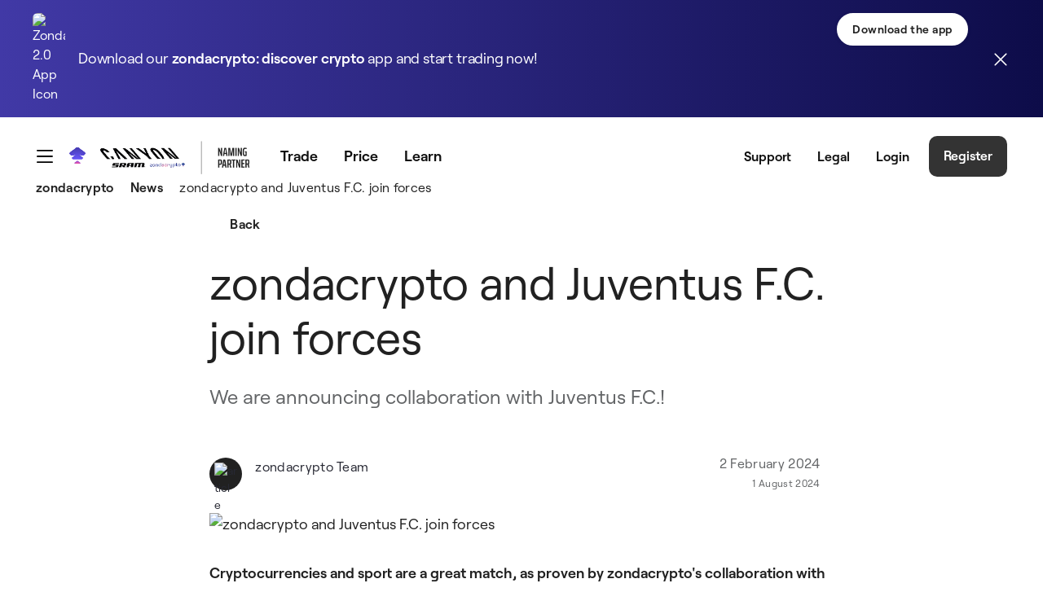

--- FILE ---
content_type: text/html;charset=UTF-8
request_url: https://zondacrypto.com/en/news/we-are-announcing-collaboration-with-juventus-football-club
body_size: 46148
content:
































	
		
		
			<!DOCTYPE html>































































<html class="ltr" dir="ltr" lang="en-US">

<head>
    <title>zondacrypto and Juventus F.C. join forces - zondacrypto</title>
    <meta content="initial-scale=1.0, width=device-width" name="viewport"/>

    <link rel="preload"
          href="/o/bb-theme/images/icons/MagnifyingGlass.svg"
          as="image"
          type="image/svg+xml" />
    <link href="https://zondacrypto.com/o/bb-theme/images/favicon/apple-touch-icon.png?v=2" rel="apple-touch-icon" type="image/png"
          sizes="180x180">
    <link href="https://zondacrypto.com/o/bb-theme/images/favicon/favicon-144x144.png?v=2" rel="icon" type="image/png" sizes="144x144">
    <link href="https://zondacrypto.com/o/bb-theme/images/favicon/favicon-32x32.png?v=2" rel="icon" type="image/png" sizes="32x32">
    <link href="https://zondacrypto.com/o/bb-theme/images/favicon/favicon-16x16.png?v=2" rel="icon" type="image/png" sizes="16x16">
    <link href="https://zondacrypto.com/o/bb-theme/images/favicon/site.webmanifest?v=2" rel="manifest">
    <link href="https://zondacrypto.com/o/bb-theme/images/favicon/zondacrypto-logo-pinned-tab.svg?v=2" rel="mask-icon">
    <meta name="msapplication-TileColor" content="#da532c">
    <meta name="msapplication-config" content="https://zondacrypto.com/o/bb-theme/images/favicon/browserconfig.xml?v=2">
    <meta name="theme-color" content="#ffffff">
    <meta name="apple-itunes-app" content="app-id=6482290108"/>
        <meta name="format-detection" content="telephone=no"/>
    <link rel="preload" src="https://zondacrypto.com/o/bb-theme/js/lottie/dotlottie-web.js?t=1767968511564" as="script"/>
    <link rel="preload" src="https://zondacrypto.com/o/bb-theme/js/lottie/dotlottie-player.wasm?t=1767968511564" as="script"/>



































<meta content="text/html; charset=UTF-8" http-equiv="content-type" />













<script type="importmap">{"imports":{"react-dom":"/o/frontend-js-react-web/__liferay__/exports/react-dom.js","@clayui/breadcrumb":"/o/frontend-taglib-clay/__liferay__/exports/@clayui$breadcrumb.js","@clayui/form":"/o/frontend-taglib-clay/__liferay__/exports/@clayui$form.js","@clayui/popover":"/o/frontend-taglib-clay/__liferay__/exports/@clayui$popover.js","@clayui/charts":"/o/frontend-taglib-clay/__liferay__/exports/@clayui$charts.js","@clayui/shared":"/o/frontend-taglib-clay/__liferay__/exports/@clayui$shared.js","@clayui/localized-input":"/o/frontend-taglib-clay/__liferay__/exports/@clayui$localized-input.js","@clayui/modal":"/o/frontend-taglib-clay/__liferay__/exports/@clayui$modal.js","@clayui/empty-state":"/o/frontend-taglib-clay/__liferay__/exports/@clayui$empty-state.js","react":"/o/frontend-js-react-web/__liferay__/exports/react.js","@clayui/navigation-bar":"/o/frontend-taglib-clay/__liferay__/exports/@clayui$navigation-bar.js","@clayui/color-picker":"/o/frontend-taglib-clay/__liferay__/exports/@clayui$color-picker.js","@clayui/pagination":"/o/frontend-taglib-clay/__liferay__/exports/@clayui$pagination.js","@clayui/icon":"/o/frontend-taglib-clay/__liferay__/exports/@clayui$icon.js","@clayui/table":"/o/frontend-taglib-clay/__liferay__/exports/@clayui$table.js","@clayui/autocomplete":"/o/frontend-taglib-clay/__liferay__/exports/@clayui$autocomplete.js","@clayui/slider":"/o/frontend-taglib-clay/__liferay__/exports/@clayui$slider.js","@clayui/management-toolbar":"/o/frontend-taglib-clay/__liferay__/exports/@clayui$management-toolbar.js","@clayui/multi-select":"/o/frontend-taglib-clay/__liferay__/exports/@clayui$multi-select.js","@clayui/nav":"/o/frontend-taglib-clay/__liferay__/exports/@clayui$nav.js","@clayui/time-picker":"/o/frontend-taglib-clay/__liferay__/exports/@clayui$time-picker.js","@clayui/provider":"/o/frontend-taglib-clay/__liferay__/exports/@clayui$provider.js","@clayui/upper-toolbar":"/o/frontend-taglib-clay/__liferay__/exports/@clayui$upper-toolbar.js","@clayui/panel":"/o/frontend-taglib-clay/__liferay__/exports/@clayui$panel.js","@clayui/loading-indicator":"/o/frontend-taglib-clay/__liferay__/exports/@clayui$loading-indicator.js","@clayui/list":"/o/frontend-taglib-clay/__liferay__/exports/@clayui$list.js","@clayui/drop-down":"/o/frontend-taglib-clay/__liferay__/exports/@clayui$drop-down.js","@clayui/date-picker":"/o/frontend-taglib-clay/__liferay__/exports/@clayui$date-picker.js","@clayui/label":"/o/frontend-taglib-clay/__liferay__/exports/@clayui$label.js","@clayui/data-provider":"/o/frontend-taglib-clay/__liferay__/exports/@clayui$data-provider.js","@liferay/frontend-js-api/data-set":"/o/frontend-js-dependencies-web/__liferay__/exports/@liferay$js-api$data-set.js","@clayui/core":"/o/frontend-taglib-clay/__liferay__/exports/@clayui$core.js","@clayui/pagination-bar":"/o/frontend-taglib-clay/__liferay__/exports/@clayui$pagination-bar.js","@clayui/layout":"/o/frontend-taglib-clay/__liferay__/exports/@clayui$layout.js","@clayui/multi-step-nav":"/o/frontend-taglib-clay/__liferay__/exports/@clayui$multi-step-nav.js","@liferay/frontend-js-api":"/o/frontend-js-dependencies-web/__liferay__/exports/@liferay$js-api.js","@clayui/toolbar":"/o/frontend-taglib-clay/__liferay__/exports/@clayui$toolbar.js","@clayui/css":"/o/frontend-taglib-clay/__liferay__/exports/@clayui$css.js","@clayui/badge":"/o/frontend-taglib-clay/__liferay__/exports/@clayui$badge.js","@clayui/alert":"/o/frontend-taglib-clay/__liferay__/exports/@clayui$alert.js","@clayui/link":"/o/frontend-taglib-clay/__liferay__/exports/@clayui$link.js","@clayui/card":"/o/frontend-taglib-clay/__liferay__/exports/@clayui$card.js","@clayui/progress-bar":"/o/frontend-taglib-clay/__liferay__/exports/@clayui$progress-bar.js","@clayui/tooltip":"/o/frontend-taglib-clay/__liferay__/exports/@clayui$tooltip.js","@clayui/button":"/o/frontend-taglib-clay/__liferay__/exports/@clayui$button.js","@clayui/tabs":"/o/frontend-taglib-clay/__liferay__/exports/@clayui$tabs.js","@clayui/sticker":"/o/frontend-taglib-clay/__liferay__/exports/@clayui$sticker.js"},"scopes":{}}</script><script data-senna-track="temporary">var Liferay = window.Liferay || {};Liferay.Icons = Liferay.Icons || {};Liferay.Icons.controlPanelSpritemap = 'https://zondacrypto.com/o/admin-theme/images/clay/icons.svg';Liferay.Icons.spritemap = 'https://zondacrypto.com/o/bb-theme/images/clay/icons.svg';</script>
<script data-senna-track="permanent" src="/combo/combo.css.js?browserId=chrome&minifierType=js&languageId=en_US&t=1767968518492&/o/custom-frontend-js-jquery-web/jquery/jquery.min.js&/o/custom-frontend-js-jquery-web/jquery/bootstrap.bundle.min.js" type="text/javascript"></script>
<link data-senna-track="permanent" href="https://zondacrypto.com/en/news/we-are-announcing-collaboration-with-juventus-football-club" rel="canonical" />
<link data-senna-track="permanent" href="https://zondacrypto.com/es/noticias/we-are-announcing-collaboration-with-juventus-football-club" hreflang="es" rel="alternate" />
<link data-senna-track="permanent" href="https://zondacrypto.com/pl/aktualnosci/zondacrypto-i-juventus-fc-lacza-siiy-" hreflang="pl" rel="alternate" />
<link data-senna-track="permanent" href="https://zondacrypto.com/et/uudised/we-are-announcing-collaboration-with-juventus-football-club" hreflang="et" rel="alternate" />
<link data-senna-track="permanent" href="https://zondacrypto.com/it/notizia/zondacrypto-e-juventus-football-club-uniscono-le-forze" hreflang="it" rel="alternate" />
<link data-senna-track="permanent" href="https://zondacrypto.com/pt/news/we-are-announcing-collaboration-with-juventus-football-club" hreflang="pt" rel="alternate" />
<link data-senna-track="permanent" href="https://zondacrypto.com/fr/nouvelles/nous-annoncons-notre-collaboration-avec-la-juventus-f.c." hreflang="fr" rel="alternate" />
<link data-senna-track="permanent" href="https://zondacrypto.com/en/news/we-are-announcing-collaboration-with-juventus-football-club" hreflang="en" rel="alternate" />
<link data-senna-track="permanent" href="https://zondacrypto.com/uk/news/we-are-announcing-collaboration-with-juventus-football-club" hreflang="uk" rel="alternate" />
<link data-senna-track="permanent" href="https://zondacrypto.com/de/aktuelles/we-are-announcing-collaboration-with-juventus-football-club" hreflang="de" rel="alternate" />
<link data-senna-track="permanent" href="https://zondacrypto.com/el/news/we-are-announcing-collaboration-with-juventus-football-club" hreflang="el" rel="alternate" />
<link data-senna-track="permanent" href="https://zondacrypto.com/en/news/we-are-announcing-collaboration-with-juventus-football-club" hreflang="x-default" rel="alternate" />
<meta property="og:description" content="We are announcing collaboration with Juventus F.C.!">
<meta property="og:locale" content="en_US">
<meta property="og:locale:alternate" content="en_US">
<meta property="og:locale:alternate" content="pl_PL">
<meta property="og:locale:alternate" content="de_DE">
<meta property="og:locale:alternate" content="fr_FR">
<meta property="og:locale:alternate" content="es_ES">
<meta property="og:locale:alternate" content="it_IT">
<meta property="og:locale:alternate" content="et_EE">
<meta property="og:locale:alternate" content="el_GR">
<meta property="og:locale:alternate" content="pt_PT">
<meta property="og:locale:alternate" content="uk_UA">
<meta property="og:site_name" content="zondacrypto">
<meta property="og:title" content="zondacrypto and Juventus F.C. join forces">
<meta property="og:type" content="website">
<meta property="og:url" content="http://zondacrypto.com/en/news/we-are-announcing-collaboration-with-juventus-football-club">
<meta property="twitter:url" content="http://zondacrypto.com/en/news/we-are-announcing-collaboration-with-juventus-football-club">
<meta property="twitter:title" content="zondacrypto and Juventus F.C. join forces">
<meta property="twitter:description" content="We are announcing collaboration with Juventus F.C.!">
<meta property="twitter:card" content="summary">
<meta property="og:image" content="https://zondacrypto.com/documents/20124/0/IMG_0760%20%281%29.jpg/657038a2-6245-b199-c65e-a008e96a277c?version=1.0&amp;t=1706868370730&amp;download=true">


<meta property="og:image:url" content="https://zondacrypto.com/documents/20124/0/IMG_0760%20%281%29.jpg/657038a2-6245-b199-c65e-a008e96a277c?version=1.0&amp;t=1706868370730&amp;download=true">
<meta property="twitter:image" content="https://zondacrypto.com/documents/20124/0/IMG_0760%20%281%29.jpg/657038a2-6245-b199-c65e-a008e96a277c?version=1.0&amp;t=1706868370730&amp;download=true">


<link href="https://zondacrypto.com/o/bb-theme/images/favicon.ico" rel="apple-touch-icon" />
<link href="https://zondacrypto.com/o/bb-theme/images/favicon.ico" rel="icon" />



<link class="lfr-css-file" data-senna-track="temporary" href="https://zondacrypto.com/o/bb-theme/css/clay.css?browserId=chrome&amp;themeId=bbtheme_WAR_bbtheme&amp;minifierType=css&amp;languageId=en_US&amp;t=1767968548000" id="liferayAUICSS" rel="stylesheet" type="text/css" />









	<link href="/combo?browserId=chrome&amp;minifierType=css&amp;themeId=bbtheme_WAR_bbtheme&amp;languageId=en_US&amp;bb_navigation_breadcrumbs_BbNavigationBreadcrumbsPortlet_INSTANCE_drik:%2Fo%2Fbb.navigation.breadcrumbs%2Fcss%2Fmain.css&amp;com_liferay_asset_publisher_web_portlet_AssetPublisherPortlet_INSTANCE_aofd:%2Fo%2Fasset-publisher-web%2Fcss%2Fmain.css&amp;com_liferay_journal_content_web_portlet_JournalContentPortlet_INSTANCE_bb_first_navigation_footer_menu_middle_first_column1_wc:%2Fo%2Fjournal-content-web%2Fcss%2Fmain.css&amp;com_liferay_portal_search_web_search_bar_portlet_SearchBarPortlet_INSTANCE_templateSearch:%2Fo%2Fportal-search-web%2Fcss%2Fmain.css&amp;com_liferay_product_navigation_product_menu_web_portlet_ProductMenuPortlet:%2Fo%2Fproduct-navigation-product-menu-web%2Fcss%2Fmain.css&amp;com_liferay_product_navigation_user_personal_bar_web_portlet_ProductNavigationUserPersonalBarPortlet:%2Fo%2Fcom.liferay.product.navigation.user.personal.bar.web%2Fcss%2Fmain.css&amp;com_liferay_site_navigation_menu_web_portlet_SiteNavigationMenuPortlet:%2Fo%2Fsite-navigation-menu-web%2Fcss%2Fmain.css&amp;zonda_search_web_webPortlet_INSTANCE_hambutdersidebarsearch:%2Fo%2Fcom.zondaglobal.search.web%2Fcss%2Fmain.css&amp;t=1767968548000" rel="stylesheet" type="text/css"
 data-senna-track="temporary" id="c7ee53a2" />








<script data-senna-track="temporary" type="text/javascript">
	// <![CDATA[
		var Liferay = Liferay || {};

		Liferay.Browser = {
			acceptsGzip: function() {
				return true;
			},

			

			getMajorVersion: function() {
				return 131.0;
			},

			getRevision: function() {
				return '537.36';
			},
			getVersion: function() {
				return '131.0';
			},

			

			isAir: function() {
				return false;
			},
			isChrome: function() {
				return true;
			},
			isEdge: function() {
				return false;
			},
			isFirefox: function() {
				return false;
			},
			isGecko: function() {
				return true;
			},
			isIe: function() {
				return false;
			},
			isIphone: function() {
				return false;
			},
			isLinux: function() {
				return false;
			},
			isMac: function() {
				return true;
			},
			isMobile: function() {
				return false;
			},
			isMozilla: function() {
				return false;
			},
			isOpera: function() {
				return false;
			},
			isRtf: function() {
				return true;
			},
			isSafari: function() {
				return true;
			},
			isSun: function() {
				return false;
			},
			isWebKit: function() {
				return true;
			},
			isWindows: function() {
				return false;
			}
		};

		Liferay.Data = Liferay.Data || {};

		Liferay.Data.ICONS_INLINE_SVG = true;

		Liferay.Data.NAV_SELECTOR = '#navigation';

		Liferay.Data.NAV_SELECTOR_MOBILE = '#navigationCollapse';

		Liferay.Data.isCustomizationView = function() {
			return false;
		};

		Liferay.Data.notices = [
			
		];

		(function () {
			var available = {};

			var direction = {};

			

				available['en_US'] = 'English\x20\x28United\x20States\x29';
				direction['en_US'] = 'ltr';

			

				available['pl_PL'] = 'Polish\x20\x28Poland\x29';
				direction['pl_PL'] = 'ltr';

			

				available['ar_SA'] = 'Arabic\x20\x28Saudi\x20Arabia\x29';
				direction['ar_SA'] = 'rtl';

			

				available['eu_ES'] = 'Basque\x20\x28Spain\x29';
				direction['eu_ES'] = 'ltr';

			

				available['bg_BG'] = 'Bulgarian\x20\x28Bulgaria\x29';
				direction['bg_BG'] = 'ltr';

			

				available['ca_AD'] = 'Catalan\x20\x28Andorra\x29';
				direction['ca_AD'] = 'ltr';

			

				available['ca_ES'] = 'Catalan\x20\x28Spain\x29';
				direction['ca_ES'] = 'ltr';

			

				available['zh_CN'] = 'Chinese\x20\x28China\x29';
				direction['zh_CN'] = 'ltr';

			

				available['zh_TW'] = 'Chinese\x20\x28Taiwan\x29';
				direction['zh_TW'] = 'ltr';

			

				available['hr_HR'] = 'Croatian\x20\x28Croatia\x29';
				direction['hr_HR'] = 'ltr';

			

				available['cs_CZ'] = 'Czech\x20\x28Czechia\x29';
				direction['cs_CZ'] = 'ltr';

			

				available['da_DK'] = 'Danish\x20\x28Denmark\x29';
				direction['da_DK'] = 'ltr';

			

				available['nl_BE'] = 'Dutch\x20\x28Belgium\x29';
				direction['nl_BE'] = 'ltr';

			

				available['nl_NL'] = 'Dutch\x20\x28Netherlands\x29';
				direction['nl_NL'] = 'ltr';

			

				available['en_AU'] = 'English\x20\x28Australia\x29';
				direction['en_AU'] = 'ltr';

			

				available['en_GB'] = 'English\x20\x28United\x20Kingdom\x29';
				direction['en_GB'] = 'ltr';

			

				available['et_EE'] = 'Estonian\x20\x28Estonia\x29';
				direction['et_EE'] = 'ltr';

			

				available['fi_FI'] = 'Finnish\x20\x28Finland\x29';
				direction['fi_FI'] = 'ltr';

			

				available['fr_CA'] = 'French\x20\x28Canada\x29';
				direction['fr_CA'] = 'ltr';

			

				available['fr_FR'] = 'French\x20\x28France\x29';
				direction['fr_FR'] = 'ltr';

			

				available['gl_ES'] = 'Galician\x20\x28Spain\x29';
				direction['gl_ES'] = 'ltr';

			

				available['de_DE'] = 'German\x20\x28Germany\x29';
				direction['de_DE'] = 'ltr';

			

				available['el_GR'] = 'Greek\x20\x28Greece\x29';
				direction['el_GR'] = 'ltr';

			

				available['iw_IL'] = 'Hebrew\x20\x28Israel\x29';
				direction['iw_IL'] = 'rtl';

			

				available['hi_IN'] = 'Hindi\x20\x28India\x29';
				direction['hi_IN'] = 'ltr';

			

				available['hu_HU'] = 'Hungarian\x20\x28Hungary\x29';
				direction['hu_HU'] = 'ltr';

			

				available['in_ID'] = 'Indonesian\x20\x28Indonesia\x29';
				direction['in_ID'] = 'ltr';

			

				available['it_IT'] = 'Italian\x20\x28Italy\x29';
				direction['it_IT'] = 'ltr';

			

				available['ja_JP'] = 'Japanese\x20\x28Japan\x29';
				direction['ja_JP'] = 'ltr';

			

				available['kk_KZ'] = 'Kazakh\x20\x28Kazakhstan\x29';
				direction['kk_KZ'] = 'ltr';

			

				available['ko_KR'] = 'Korean\x20\x28South\x20Korea\x29';
				direction['ko_KR'] = 'ltr';

			

				available['lo_LA'] = 'Lao\x20\x28Laos\x29';
				direction['lo_LA'] = 'ltr';

			

				available['lt_LT'] = 'Lithuanian\x20\x28Lithuania\x29';
				direction['lt_LT'] = 'ltr';

			

				available['ms_MY'] = 'Malay\x20\x28Malaysia\x29';
				direction['ms_MY'] = 'ltr';

			

				available['nb_NO'] = 'Norwegian\x20Bokmål\x20\x28Norway\x29';
				direction['nb_NO'] = 'ltr';

			

				available['fa_IR'] = 'Persian\x20\x28Iran\x29';
				direction['fa_IR'] = 'rtl';

			

				available['pt_BR'] = 'Portuguese\x20\x28Brazil\x29';
				direction['pt_BR'] = 'ltr';

			

				available['pt_PT'] = 'Portuguese\x20\x28Portugal\x29';
				direction['pt_PT'] = 'ltr';

			

				available['ro_RO'] = 'Romanian\x20\x28Romania\x29';
				direction['ro_RO'] = 'ltr';

			

				available['ru_RU'] = 'Russian\x20\x28Russia\x29';
				direction['ru_RU'] = 'ltr';

			

				available['sr_RS'] = 'Serbian\x20\x28Serbia\x29';
				direction['sr_RS'] = 'ltr';

			

				available['sr_RS_latin'] = 'Serbian\x20\x28Serbia\x2clatin\x29';
				direction['sr_RS_latin'] = 'ltr';

			

				available['sk_SK'] = 'Slovak\x20\x28Slovakia\x29';
				direction['sk_SK'] = 'ltr';

			

				available['sl_SI'] = 'Slovenian\x20\x28Slovenia\x29';
				direction['sl_SI'] = 'ltr';

			

				available['es_ES'] = 'Spanish\x20\x28Spain\x29';
				direction['es_ES'] = 'ltr';

			

				available['sv_SE'] = 'Swedish\x20\x28Sweden\x29';
				direction['sv_SE'] = 'ltr';

			

				available['ta_IN'] = 'Tamil\x20\x28India\x29';
				direction['ta_IN'] = 'ltr';

			

				available['th_TH'] = 'Thai\x20\x28Thailand\x29';
				direction['th_TH'] = 'ltr';

			

				available['tr_TR'] = 'Turkish\x20\x28Turkey\x29';
				direction['tr_TR'] = 'ltr';

			

				available['uk_UA'] = 'Ukrainian\x20\x28Ukraine\x29';
				direction['uk_UA'] = 'ltr';

			

				available['vi_VN'] = 'Vietnamese\x20\x28Vietnam\x29';
				direction['vi_VN'] = 'ltr';

			

			Liferay.Language = {
				available,
				direction,
				get: function(key) {
					return key;
				}
			};
		})();

		var featureFlags = {"LPS-170122":false,"LPS-195263":false,"LPS-190890":false,"COMMERCE-9410":false,"LPS-172903":false,"LPS-178642":false,"LPS-187284":false,"LRAC-10632":false,"LPS-189187":false,"LPS-187285":false,"LPS-114786":false,"COMMERCE-8087":false,"LRAC-10757":false,"LPS-180090":false,"LPS-170809":false,"LPS-178052":false,"LPS-189856":false,"LPS-188645":false,"LPS-182184":false,"LPS-157670":false,"COMMERCE-11026":false,"LPS-184404":false,"LPS-180328":false,"COMMERCE-11028":false,"LPS-169923":false,"LPS-171364":false,"LPS-192282":false,"COMMERCE-11181":false,"LPS-153714":false,"COMMERCE-10890":false,"LPS-170670":false,"LPS-169981":false,"LPS-177027":false,"LPS-172416":false,"LPS-172017":false,"LPS-163118":false,"LPS-135430":false,"LPS-183661":false,"LPS-134060":false,"LPS-164563":false,"LPS-122920":false,"LPS-148856":false,"LPS-173135":false,"LPS-182728":false,"LPS-167253":false,"LPS-195205":false,"LPS-187142":false,"LPS-187854":false,"LPS-166479":false,"LPS-165346":false,"LPS-144527":false,"COMMERCE-8949":false,"LPS-188060":false,"LPS-149256":false,"LPS-165482":false,"COMMERCE-11287":false,"LPS-174939":false,"LPS-174816":false,"LPS-186360":false,"LPS-189430":false,"LPS-153332":false,"LPS-179669":false,"LPS-174417":false,"LPS-183882":false,"LPS-155284":false,"LPS-186558":false,"LPS-158675":false,"LPS-184413":false,"LPS-180292":false,"LPS-184016":false,"LPS-159643":false,"LPS-181663":false,"LPS-161033":false,"LPS-164948":false,"LPS-184255":false,"LPS-129412":false,"LPS-183727":false,"LPS-166126":false,"LPS-182512":false,"LPS-187846":false,"LPS-186757":false};

		Liferay.FeatureFlags = Object.keys(featureFlags).reduce(
			(acc, key) => ({
				...acc, [key]: featureFlags[key] === 'true' || featureFlags[key] === true
			}), {}
		);

		Liferay.PortletKeys = {
			DOCUMENT_LIBRARY: 'com_liferay_document_library_web_portlet_DLPortlet',
			DYNAMIC_DATA_MAPPING: 'com_liferay_dynamic_data_mapping_web_portlet_DDMPortlet',
			ITEM_SELECTOR: 'com_liferay_item_selector_web_portlet_ItemSelectorPortlet'
		};

		Liferay.PropsValues = {
			JAVASCRIPT_SINGLE_PAGE_APPLICATION_TIMEOUT: 0,
			UPLOAD_SERVLET_REQUEST_IMPL_MAX_SIZE: 2048576000
		};

		Liferay.ThemeDisplay = {

			

			
            
				getLayoutId: function() {
					return '186';
				},

				

				getLayoutRelativeURL: function() {
					return '/en/news/we-are-announcing-collaboration-with-juventus-football-club';
				},
				getLayoutURL: function() {
					return 'https://zondacrypto.com/en/news/we-are-announcing-collaboration-with-juventus-football-club';
				},
				getParentLayoutId: function() {
					return '0';
				},
				isControlPanel: function() {
					return false;
				},
				isPrivateLayout: function() {
					return 'false';
				},
				isVirtualLayout: function() {
					return false;
				},
			

			getBCP47LanguageId: function() {
				return 'en-US';
			},
			getCanonicalURL: function() {

				

				return 'https\x3a\x2f\x2fzondacrypto\x2ecom\x2fen\x2fnews\x2fwe-are-announcing-collaboration-with-juventus-football-club';
			},
			getCDNBaseURL: function() {
				return 'https://zondacrypto.com';
			},
			getCDNDynamicResourcesHost: function() {
				return '';
			},
			getCDNHost: function() {
				return '';
			},
			getCompanyGroupId: function() {
				return '20126';
			},
			getCompanyId: function() {
				return '20100';
			},
			getDefaultLanguageId: function() {
				return 'en_US';
			},
			getDoAsUserIdEncoded: function() {
				return '';
			},
			getLanguageId: function() {
				return 'en_US';
			},
			getParentGroupId: function() {
				return '20124';
			},
			getPathContext: function() {
				return '';
			},
			getPathImage: function() {
				return '/image';
			},
			getPathJavaScript: function() {
				return '/o/frontend-js-web';
			},
			getPathMain: function() {
				return '/en/c';
			},
			getPathThemeImages: function() {
				return 'https://zondacrypto.com/o/bb-theme/images';
			},
			getPathThemeRoot: function() {
				return '/o/bb-theme';
			},
			getPlid: function() {
				return '283';
			},
			getPortalURL: function() {
				return 'https://zondacrypto.com';
			},
			getRealUserId: function() {
				return '20105';
			},

                

			getScopeGroupId: function() {
				return '20124';
			},
			getScopeGroupIdOrLiveGroupId: function() {
				return '20124';
			},
			getSessionId: function() {
				return '';
			},
			
			getSiteGroupId: function() {
				return '20124';
			},
			getURLHome: function() {
				return 'https\x3a\x2f\x2fzondacrypto\x2ecom\x2fweb\x2fguest';
			},
			getUserEmailAddress: function() {
				return '';
			},
			getUserId: function() {
				return '20105';
			},
			getUserName: function() {
				return '';
			},
			isAddSessionIdToURL: function() {
				return false;
			},
			isImpersonated: function() {
				return false;
			},
			isSignedIn: function() {
				return false;
			},
            
            isEditDomain: function () {
                return false;
            },
            
			isStagedPortlet: function() {
				
					
						return false;
					
				
			},

			isStateExclusive: function() {
				return false;
			},
			isStateMaximized: function() {
				return false;
			},
			isStatePopUp: function() {
				return false;
			}
		};

		var themeDisplay = Liferay.ThemeDisplay;

		Liferay.AUI = {

			

			getCombine: function() {
				return true;
			},
			getComboPath: function() {
				/*MODIFIED adding combo.css.js*/
				return '/combo/combo.css.js?browserId=chrome&minifierType=&languageId=en_US&t=1694651574899&';
			},
			getDateFormat: function() {
				return '%m/%d/%Y';
			},
			getEditorCKEditorPath: function() {
				return '/o/frontend-editor-ckeditor-web';
			},
			getFilter: function() {
				var filter = 'raw';

				
					
						filter = 'min';
					
					

				return filter;
			},
			getFilterConfig: function() {
				var instance = this;

				var filterConfig = null;

				if (!instance.getCombine()) {
					filterConfig = {
						replaceStr: '.js' + instance.getStaticResourceURLParams(),
						searchExp: '\\.js$'
					};
				}

				return filterConfig;
			},
			getJavaScriptRootPath: function() {
				return '/o/frontend-js-web';
			},
			getPortletRootPath: function() {
				return '/html/portlet';
			},
			getStaticResourceURLParams: function() {
				return '?browserId=chrome&minifierType=&languageId=en_US&t=1694651574899';
			}
		};

		Liferay.authToken = 'Sbfh9fy5';

		

		Liferay.currentURL = '\x2fen\x2fnews\x2fwe-are-announcing-collaboration-with-juventus-football-club';
		Liferay.currentURLEncoded = '\x252Fen\x252Fnews\x252Fwe-are-announcing-collaboration-with-juventus-football-club';
	// ]]>
</script>

<script data-senna-track="temporary" type="text/javascript">window.__CONFIG__= {basePath: '',combine: true, defaultURLParams: null, explainResolutions: false, exposeGlobal: false, logLevel: 'warn', moduleType: 'module', namespace:'Liferay', reportMismatchedAnonymousModules: 'warn', resolvePath: '/o/js_resolve_modules/40a8745e-82ed-4baf-8602-45e644dd1836', url: '/combo/combo.css.js?browserId=chrome&minifierType=js&languageId=en_US&t=1694651574899&', waitTimeout: 120000};</script><script data-senna-track="permanent" src="/o/custom-frontend-js-jquery-web/loader.js?&mac=kuyYLzgmJRuntKLenfFpZdHstco=&browserId=chrome&languageId=en_US&minifierType=js" type="text/javascript"></script><script data-senna-track="permanent" src="/combo?browserId=chrome&minifierType=js&languageId=en_US&t=1694651574899&/o/frontend-js-aui-web/aui/aui/aui-min.js&/o/frontend-js-aui-web/liferay/modules.js&/o/frontend-js-aui-web/liferay/aui_sandbox.js&/o/frontend-js-aui-web/aui/attribute-base/attribute-base-min.js&/o/frontend-js-aui-web/aui/attribute-complex/attribute-complex-min.js&/o/frontend-js-aui-web/aui/attribute-core/attribute-core-min.js&/o/frontend-js-aui-web/aui/attribute-observable/attribute-observable-min.js&/o/frontend-js-aui-web/aui/attribute-extras/attribute-extras-min.js&/o/frontend-js-aui-web/aui/event-custom-base/event-custom-base-min.js&/o/frontend-js-aui-web/aui/event-custom-complex/event-custom-complex-min.js&/o/frontend-js-aui-web/aui/oop/oop-min.js&/o/frontend-js-aui-web/aui/aui-base-lang/aui-base-lang-min.js&/o/frontend-js-aui-web/liferay/dependency.js&/o/frontend-js-aui-web/liferay/util.js&/o/oauth2-provider-web/js/liferay.js&/o/frontend-js-web/liferay/dom_task_runner.js&/o/frontend-js-web/liferay/events.js&/o/frontend-js-web/liferay/lazy_load.js&/o/frontend-js-web/liferay/liferay.js&/o/frontend-js-web/liferay/global.bundle.js&/o/frontend-js-web/liferay/portlet.js&/o/frontend-js-web/liferay/workflow.js" type="text/javascript"></script>
<script data-senna-track="temporary" type="text/javascript">window.Liferay = Liferay || {}; window.Liferay.OAuth2 = {getAuthorizeURL: function() {return 'https://zondacrypto.com/o/oauth2/authorize';}, getBuiltInRedirectURL: function() {return 'https://zondacrypto.com/o/oauth2/redirect';}, getIntrospectURL: function() { return 'https://zondacrypto.com/o/oauth2/introspect';}, getTokenURL: function() {return 'https://zondacrypto.com/o/oauth2/token';}, getUserAgentApplication: function(externalReferenceCode) {return Liferay.OAuth2._userAgentApplications[externalReferenceCode];}, _userAgentApplications: {}}</script><script data-senna-track="temporary" type="text/javascript">try {var MODULE_MAIN='commerce-product-content-web@4.0.102/index';var MODULE_PATH='/o/commerce-product-content-web';AUI().applyConfig({groups:{productcontent:{base:MODULE_PATH+"/js/",combine:Liferay.AUI.getCombine(),modules:{"liferay-commerce-product-content":{path:"product_content.js",requires:["aui-base","aui-io-request","aui-parse-content","liferay-portlet-base","liferay-portlet-url"]}},root:MODULE_PATH+"/js/"}}});
} catch(error) {console.error(error);}try {var MODULE_MAIN='commerce-frontend-impl@4.0.49/index';var MODULE_PATH='/o/commerce-frontend-impl';AUI().applyConfig({groups:{commercefrontend:{base:MODULE_PATH+"/js/",combine:Liferay.AUI.getCombine(),modules:{"liferay-commerce-frontend-management-bar-state":{condition:{trigger:"liferay-management-bar"},path:"management_bar_state.js",requires:["liferay-management-bar"]}},root:MODULE_PATH+"/js/"}}});
} catch(error) {console.error(error);}try {var MODULE_MAIN='contacts-web@5.0.51/index';var MODULE_PATH='/o/contacts-web';AUI().applyConfig({groups:{contactscenter:{base:MODULE_PATH+"/js/",combine:Liferay.AUI.getCombine(),filter:Liferay.AUI.getFilterConfig(),modules:{"liferay-contacts-center":{path:"main.js",requires:["aui-io-plugin-deprecated","aui-toolbar","autocomplete-base","datasource-io","json-parse","liferay-portlet-base","liferay-util-window"]}},root:MODULE_PATH+"/js/"}}});
} catch(error) {console.error(error);}try {var MODULE_MAIN='portal-workflow-task-web@5.0.61/index';var MODULE_PATH='/o/portal-workflow-task-web';AUI().applyConfig({groups:{workflowtasks:{base:MODULE_PATH+"/js/",combine:Liferay.AUI.getCombine(),filter:Liferay.AUI.getFilterConfig(),modules:{"liferay-workflow-tasks":{path:"main.js",requires:["liferay-util-window"]}},root:MODULE_PATH+"/js/"}}});
} catch(error) {console.error(error);}try {var MODULE_MAIN='product-navigation-taglib@6.0.54/index';var MODULE_PATH='/o/product-navigation-taglib';AUI().applyConfig({groups:{controlmenu:{base:MODULE_PATH+"/",combine:Liferay.AUI.getCombine(),filter:Liferay.AUI.getFilterConfig(),modules:{"liferay-product-navigation-control-menu":{path:"control_menu/js/product_navigation_control_menu.js",requires:["aui-node","event-touch"]}},root:MODULE_PATH+"/"}}});
} catch(error) {console.error(error);}try {var MODULE_MAIN='item-selector-taglib@5.3.14/index.es';var MODULE_PATH='/o/item-selector-taglib';AUI().applyConfig({groups:{"item-selector-taglib":{base:MODULE_PATH+"/",combine:Liferay.AUI.getCombine(),filter:Liferay.AUI.getFilterConfig(),modules:{"liferay-image-selector":{path:"image_selector/js/image_selector.js",requires:["aui-base","liferay-item-selector-dialog","liferay-portlet-base","uploader"]}},root:MODULE_PATH+"/"}}});
} catch(error) {console.error(error);}try {var MODULE_MAIN='invitation-invite-members-web@5.0.28/index';var MODULE_PATH='/o/invitation-invite-members-web';AUI().applyConfig({groups:{"invite-members":{base:MODULE_PATH+"/invite_members/js/",combine:Liferay.AUI.getCombine(),filter:Liferay.AUI.getFilterConfig(),modules:{"liferay-portlet-invite-members":{path:"main.js",requires:["aui-base","autocomplete-base","datasource-io","datatype-number","liferay-portlet-base","liferay-util-window","node-core"]}},root:MODULE_PATH+"/invite_members/js/"}}});
} catch(error) {console.error(error);}try {var MODULE_MAIN='dynamic-data-mapping-web@5.0.93/index';var MODULE_PATH='/o/dynamic-data-mapping-web';!function(){const a=Liferay.AUI;AUI().applyConfig({groups:{ddm:{base:MODULE_PATH+"/js/",combine:Liferay.AUI.getCombine(),filter:a.getFilterConfig(),modules:{"liferay-ddm-form":{path:"ddm_form.js",requires:["aui-base","aui-datatable","aui-datatype","aui-image-viewer","aui-parse-content","aui-set","aui-sortable-list","json","liferay-form","liferay-map-base","liferay-translation-manager","liferay-util-window"]},"liferay-portlet-dynamic-data-mapping":{condition:{trigger:"liferay-document-library"},path:"main.js",requires:["arraysort","aui-form-builder-deprecated","aui-form-validator","aui-map","aui-text-unicode","json","liferay-menu","liferay-translation-manager","liferay-util-window","text"]},"liferay-portlet-dynamic-data-mapping-custom-fields":{condition:{trigger:"liferay-document-library"},path:"custom_fields.js",requires:["liferay-portlet-dynamic-data-mapping"]}},root:MODULE_PATH+"/js/"}}})}();
} catch(error) {console.error(error);}try {var MODULE_MAIN='frontend-editor-alloyeditor-web@5.0.41/index';var MODULE_PATH='/o/frontend-editor-alloyeditor-web';AUI().applyConfig({groups:{alloyeditor:{base:MODULE_PATH+"/js/",combine:Liferay.AUI.getCombine(),filter:Liferay.AUI.getFilterConfig(),modules:{"liferay-alloy-editor":{path:"alloyeditor.js",requires:["aui-component","liferay-portlet-base","timers"]},"liferay-alloy-editor-source":{path:"alloyeditor_source.js",requires:["aui-debounce","liferay-fullscreen-source-editor","liferay-source-editor","plugin"]}},root:MODULE_PATH+"/js/"}}});
} catch(error) {console.error(error);}try {var MODULE_MAIN='staging-processes-web@5.0.49/index';var MODULE_PATH='/o/staging-processes-web';AUI().applyConfig({groups:{stagingprocessesweb:{base:MODULE_PATH+"/",combine:Liferay.AUI.getCombine(),filter:Liferay.AUI.getFilterConfig(),modules:{"liferay-staging-processes-export-import":{path:"js/main.js",requires:["aui-datatype","aui-dialog-iframe-deprecated","aui-modal","aui-parse-content","aui-toggler","liferay-portlet-base","liferay-util-window"]}},root:MODULE_PATH+"/"}}});
} catch(error) {console.error(error);}try {var MODULE_MAIN='@liferay/document-library-web@6.0.163/document_library/js/index';var MODULE_PATH='/o/document-library-web';AUI().applyConfig({groups:{dl:{base:MODULE_PATH+"/document_library/js/legacy/",combine:Liferay.AUI.getCombine(),filter:Liferay.AUI.getFilterConfig(),modules:{"document-library-upload-component":{path:"DocumentLibraryUpload.js",requires:["aui-component","aui-data-set-deprecated","aui-overlay-manager-deprecated","aui-overlay-mask-deprecated","aui-parse-content","aui-progressbar","aui-template-deprecated","liferay-search-container","querystring-parse-simple","uploader"]}},root:MODULE_PATH+"/document_library/js/legacy/"}}});
} catch(error) {console.error(error);}try {var MODULE_MAIN='calendar-web@5.0.78/index';var MODULE_PATH='/o/calendar-web';AUI().applyConfig({groups:{calendar:{base:MODULE_PATH+"/js/",combine:Liferay.AUI.getCombine(),filter:Liferay.AUI.getFilterConfig(),modules:{"liferay-calendar-a11y":{path:"calendar_a11y.js",requires:["calendar"]},"liferay-calendar-container":{path:"calendar_container.js",requires:["aui-alert","aui-base","aui-component","liferay-portlet-base"]},"liferay-calendar-date-picker-sanitizer":{path:"date_picker_sanitizer.js",requires:["aui-base"]},"liferay-calendar-interval-selector":{path:"interval_selector.js",requires:["aui-base","liferay-portlet-base"]},"liferay-calendar-interval-selector-scheduler-event-link":{path:"interval_selector_scheduler_event_link.js",requires:["aui-base","liferay-portlet-base"]},"liferay-calendar-list":{path:"calendar_list.js",requires:["aui-template-deprecated","liferay-scheduler"]},"liferay-calendar-message-util":{path:"message_util.js",requires:["liferay-util-window"]},"liferay-calendar-recurrence-converter":{path:"recurrence_converter.js",requires:[]},"liferay-calendar-recurrence-dialog":{path:"recurrence.js",requires:["aui-base","liferay-calendar-recurrence-util"]},"liferay-calendar-recurrence-util":{path:"recurrence_util.js",requires:["aui-base","liferay-util-window"]},"liferay-calendar-reminders":{path:"calendar_reminders.js",requires:["aui-base"]},"liferay-calendar-remote-services":{path:"remote_services.js",requires:["aui-base","aui-component","liferay-calendar-util","liferay-portlet-base"]},"liferay-calendar-session-listener":{path:"session_listener.js",requires:["aui-base","liferay-scheduler"]},"liferay-calendar-simple-color-picker":{path:"simple_color_picker.js",requires:["aui-base","aui-template-deprecated"]},"liferay-calendar-simple-menu":{path:"simple_menu.js",requires:["aui-base","aui-template-deprecated","event-outside","event-touch","widget-modality","widget-position","widget-position-align","widget-position-constrain","widget-stack","widget-stdmod"]},"liferay-calendar-util":{path:"calendar_util.js",requires:["aui-datatype","aui-io","aui-scheduler","aui-toolbar","autocomplete","autocomplete-highlighters"]},"liferay-scheduler":{path:"scheduler.js",requires:["async-queue","aui-datatype","aui-scheduler","dd-plugin","liferay-calendar-a11y","liferay-calendar-message-util","liferay-calendar-recurrence-converter","liferay-calendar-recurrence-util","liferay-calendar-util","liferay-scheduler-event-recorder","liferay-scheduler-models","promise","resize-plugin"]},"liferay-scheduler-event-recorder":{path:"scheduler_event_recorder.js",requires:["dd-plugin","liferay-calendar-util","resize-plugin"]},"liferay-scheduler-models":{path:"scheduler_models.js",requires:["aui-datatype","dd-plugin","liferay-calendar-util"]}},root:MODULE_PATH+"/js/"}}});
} catch(error) {console.error(error);}try {var MODULE_MAIN='@liferay/frontend-taglib@12.3.4/index';var MODULE_PATH='/o/frontend-taglib';AUI().applyConfig({groups:{"frontend-taglib":{base:MODULE_PATH+"/",combine:Liferay.AUI.getCombine(),filter:Liferay.AUI.getFilterConfig(),modules:{"liferay-management-bar":{path:"management_bar/js/management_bar.js",requires:["aui-component","liferay-portlet-base"]},"liferay-sidebar-panel":{path:"sidebar_panel/js/sidebar_panel.js",requires:["aui-base","aui-debounce","aui-parse-content","liferay-portlet-base"]}},root:MODULE_PATH+"/"}}});
} catch(error) {console.error(error);}try {var MODULE_MAIN='@liferay/frontend-js-state-web@1.0.17/index';var MODULE_PATH='/o/frontend-js-state-web';AUI().applyConfig({groups:{state:{mainModule:MODULE_MAIN}}});
} catch(error) {console.error(error);}try {var MODULE_MAIN='@liferay/frontend-js-react-web@5.0.30/index';var MODULE_PATH='/o/frontend-js-react-web';AUI().applyConfig({groups:{react:{mainModule:MODULE_MAIN}}});
} catch(error) {console.error(error);}try {var MODULE_MAIN='frontend-js-components-web@2.0.53/index';var MODULE_PATH='/o/frontend-js-components-web';AUI().applyConfig({groups:{components:{mainModule:MODULE_MAIN}}});
} catch(error) {console.error(error);}try {var MODULE_MAIN='portal-search-web@6.0.114/index';var MODULE_PATH='/o/portal-search-web';AUI().applyConfig({groups:{search:{base:MODULE_PATH+"/js/",combine:Liferay.AUI.getCombine(),filter:Liferay.AUI.getFilterConfig(),modules:{"liferay-search-bar":{path:"search_bar.js",requires:[]},"liferay-search-custom-filter":{path:"custom_filter.js",requires:[]},"liferay-search-facet-util":{path:"facet_util.js",requires:[]},"liferay-search-modified-facet":{path:"modified_facet.js",requires:["aui-form-validator","liferay-search-facet-util"]},"liferay-search-modified-facet-configuration":{path:"modified_facet_configuration.js",requires:["aui-node"]},"liferay-search-sort-configuration":{path:"sort_configuration.js",requires:["aui-node"]},"liferay-search-sort-util":{path:"sort_util.js",requires:[]}},root:MODULE_PATH+"/js/"}}});
} catch(error) {console.error(error);}try {var MODULE_MAIN='staging-taglib@7.0.46/index';var MODULE_PATH='/o/staging-taglib';AUI().applyConfig({groups:{stagingTaglib:{base:MODULE_PATH+"/",combine:Liferay.AUI.getCombine(),filter:Liferay.AUI.getFilterConfig(),modules:{"liferay-export-import-management-bar-button":{path:"export_import_entity_management_bar_button/js/main.js",requires:["aui-component","liferay-search-container","liferay-search-container-select"]}},root:MODULE_PATH+"/"}}});
} catch(error) {console.error(error);}try {var MODULE_MAIN='exportimport-web@5.0.76/index';var MODULE_PATH='/o/exportimport-web';AUI().applyConfig({groups:{exportimportweb:{base:MODULE_PATH+"/",combine:Liferay.AUI.getCombine(),filter:Liferay.AUI.getFilterConfig(),modules:{"liferay-export-import-export-import":{path:"js/main.js",requires:["aui-datatype","aui-dialog-iframe-deprecated","aui-modal","aui-parse-content","aui-toggler","liferay-portlet-base","liferay-util-window"]}},root:MODULE_PATH+"/"}}});
} catch(error) {console.error(error);}</script>


<script data-senna-track="temporary" type="text/javascript">
	// <![CDATA[
		
			
				
		

		

		
	// ]]>
</script>





	
		

			

			
		
		



	
		

			

			
		
		



	
		

			

			
		
	













	



















<link class="lfr-css-file" data-senna-track="temporary" href="https://zondacrypto.com/o/bb-theme/css/main.css?browserId=chrome&amp;themeId=bbtheme_WAR_bbtheme&amp;minifierType=css&amp;languageId=en_US&amp;t=1767968548000" id="liferayThemeCSS" rel="stylesheet" type="text/css" />




	<style data-senna-track="temporary" type="text/css">
		.bb-footer-last-credits-content>a {
color: #959799; 
}

.zonda-navbar .button-dark,
.zonda-navbar .button-light {
    width: fit-content !important;
    padding: 10px 18px;
}

.helpdesk-common-questions .btn.collapsed button.toggle-icon:before {
    width: 24px;
    height: 24px;
}

.helpdesk-common-questions .btn button.toggle-icon:before {
    width: 24px;
    height: 24px;
}

@media (min-width: 1042px) and (max-width: 1087px) {
  .helpdesk-breadcrumbs {
    padding: 140px 0 0 0 !important;
  }
}

.zonda-navbar {
  height: auto;
  min-height: 96px;
}

.zonda-navbar .navbar {
  height: auto;
  min-height: 96px;
}

@media (min-width: 1042px) and (max-width: 1395px) {
  .safety-breadcrumbs {
    padding: 145px 0 0 0 !important;
  }

  .legal-breadcrumbs {
    padding: 145px 0 0 0 !important;
  }

.helpdesk-breadcrumbs {
    padding: 145px 0 0 0 !important;
  }

}

.list-unstyled {
  list-style: none;
}

.form.sign-in-form {
	margin-top: 120px;
}
	</style>





	<style data-senna-track="temporary" type="text/css">

		

			

		

			

		

			

		

			

		

			

		

			

		

			

		

			

		

			

		

			

		

			

		

			

		

			

		

			

		

			

		

			

		

			

		

			

		

			

		

			

		

			

		

			

		

			

		

			

		

			

		

			

		

			

		

			

		

			

		

			

		

			

		

			

		

			

		

			

		

			

		

			

		

			

		

	</style>


<script data-senna-track="temporary">var Liferay = window.Liferay || {}; Liferay.CommerceContext = {"commerceAccountGroupIds":[],"accountEntryAllowedTypes":["person"],"commerceChannelId":"0","currency":{"currencyId":"23401","currencyCode":"USD"},"commerceSiteType":0};</script><link href="/o/commerce-frontend-js/styles/main.css" rel="stylesheet" type="text/css" />
<style data-senna-track="temporary" type="text/css">
	:root {
		--container-max-sm: 540px;
		--h4-font-size: 1rem;
		--font-weight-bold: 700;
		--rounded-pill: 50rem;
		--display4-weight: 300;
		--danger: #da1414;
		--display2-size: 5.5rem;
		--body-bg: #fff;
		--display2-weight: 300;
		--display1-weight: 300;
		--display3-weight: 300;
		--box-shadow-sm: 0 .125rem .25rem rgba(0, 0, 0, .075);
		--font-weight-lighter: lighter;
		--h3-font-size: 1.1875rem;
		--btn-outline-primary-hover-border-color: #0b5fff;
		--zonda-yellow: #FDFFD1;
		--transition-collapse: height .35s ease;
		--blockquote-small-color: #6b6c7e;
		--gray-200: #f1f2f5;
		--btn-secondary-hover-background-color: #f7f8f9;
		--gray-600: #6b6c7e;
		--secondary: #6b6c7e;
		--btn-outline-primary-color: #0b5fff;
		--btn-link-hover-color: #004ad7;
		--hr-border-color: rgba(0, 0, 0, .1);
		--hr-border-margin-y: 1rem;
		--light: #f1f2f5;
		--btn-outline-primary-hover-color: #0b5fff;
		--btn-secondary-background-color: #fff;
		--btn-outline-secondary-hover-border-color: transparent;
		--display3-size: 4.5rem;
		--primary: #0b5fff;
		--container-max-md: 720px;
		--border-radius-sm: 0.1875rem;
		--display-line-height: 1.2;
		--h6-font-size: 0.8125rem;
		--h2-font-size: 1.375rem;
		--aspect-ratio-4-to-3: 75%;
		--spacer-10: 10rem;
		--font-weight-semi-bold: 600;
		--font-weight-normal: 400;
		--dark: #272833;
		--blockquote-small-font-size: 80%;
		--h5-font-size: 0.875rem;
		--blockquote-font-size: 1.25rem;
		--brand-color-3: #2e5aac;
		--brand-color-2: #6b6c7e;
		--brand-color-1: #0b5fff;
		--transition-fade: opacity .15s linear;
		--display4-size: 3.5rem;
		--border-radius-lg: 0.375rem;
		--btn-primary-hover-color: #fff;
		--display1-size: 6rem;
		--brand-color-4: #30313f;
		--black: #000;
		--lighter: #f7f8f9;
		--gray-300: #e7e7ed;
		--gray-700: #495057;
		--btn-secondary-border-color: #cdced9;
		--btn-outline-secondary-hover-color: #272833;
		--body-color: #272833;
		--btn-outline-secondary-hover-background-color: rgba(39, 40, 51, 0.03);
		--btn-primary-color: #fff;
		--btn-secondary-color: #6b6c7e;
		--btn-secondary-hover-border-color: #cdced9;
		--box-shadow-lg: 0 1rem 3rem rgba(0, 0, 0, .175);
		--container-max-lg: 960px;
		--btn-outline-primary-border-color: #0b5fff;
		--zonda-custom-2: #0b5fff;
		--aspect-ratio: 100%;
		--zonda-custom-1: #0b5fff;
		--gray-dark: #393a4a;
		--aspect-ratio-16-to-9: 56.25%;
		--box-shadow: 0 .5rem 1rem rgba(0, 0, 0, .15);
		--white: #fff;
		--warning: #b95000;
		--info: #2e5aac;
		--hr-border-width: 1px;
		--btn-link-color: #0b5fff;
		--gray-400: #cdced9;
		--gray-800: #393a4a;
		--btn-outline-primary-hover-background-color: #f0f5ff;
		--btn-primary-hover-background-color: #0053f0;
		--btn-primary-background-color: #0b5fff;
		--success: #287d3c;
		--font-size-sm: 0.875rem;
		--btn-primary-border-color: #0b5fff;
		--font-family-base: system-ui, -apple-system, BlinkMacSystemFont, 'Segoe UI', Roboto, Oxygen-Sans, Ubuntu, Cantarell, 'Helvetica Neue', Arial, sans-serif, 'Apple Color Emoji', 'Segoe UI Emoji', 'Segoe UI Symbol';
		--spacer-0: 0;
		--font-family-monospace: SFMono-Regular, Menlo, Monaco, Consolas, 'Liberation Mono', 'Courier New', monospace;
		--lead-font-size: 1.25rem;
		--border-radius: 0.25rem;
		--spacer-9: 9rem;
		--font-weight-light: 300;
		--btn-secondary-hover-color: #272833;
		--spacer-2: 0.5rem;
		--spacer-1: 0.25rem;
		--spacer-4: 1.5rem;
		--spacer-3: 1rem;
		--spacer-6: 4.5rem;
		--spacer-5: 3rem;
		--spacer-8: 7.5rem;
		--border-radius-circle: 50%;
		--spacer-7: 6rem;
		--font-size-lg: 1.125rem;
		--aspect-ratio-8-to-3: 37.5%;
		--font-family-sans-serif: system-ui, -apple-system, BlinkMacSystemFont, 'Segoe UI', Roboto, Oxygen-Sans, Ubuntu, Cantarell, 'Helvetica Neue', Arial, sans-serif, 'Apple Color Emoji', 'Segoe UI Emoji', 'Segoe UI Symbol';
		--gray-100: #f7f8f9;
		--font-weight-bolder: 900;
		--container-max-xl: 1248px;
		--btn-outline-secondary-color: #6b6c7e;
		--gray-500: #a7a9bc;
		--h1-font-size: 1.625rem;
		--gray-900: #272833;
		--text-muted: #a7a9bc;
		--btn-primary-hover-border-color: transparent;
		--btn-outline-secondary-border-color: #cdced9;
		--lead-font-weight: 300;
		--font-size-base: 0.875rem;
	}
</style>
<script>
Liferay.Loader.require(
'@liferay/frontend-js-state-web@1.0.17',
function(FrontendJsState) {
try {
} catch (err) {
	console.error(err);
}
});

</script><link data-senna-track="temporary" href="/o/layout-common-styles/main.css?plid=283&segmentsExperienceId=3486458&t=1764083222456" rel="stylesheet" type="text/css">































<script data-senna-track="temporary" type="text/javascript">
	if (window.Analytics) {
		window._com_liferay_document_library_analytics_isViewFileEntry = false;
	}
</script>

<script type="text/javascript">
Liferay.on(
	'ddmFieldBlur', function(event) {
		if (window.Analytics) {
			Analytics.send(
				'fieldBlurred',
				'Form',
				{
					fieldName: event.fieldName,
					focusDuration: event.focusDuration,
					formId: event.formId,
					formPageTitle: event.formPageTitle,
					page: event.page,
					title: event.title
				}
			);
		}
	}
);

Liferay.on(
	'ddmFieldFocus', function(event) {
		if (window.Analytics) {
			Analytics.send(
				'fieldFocused',
				'Form',
				{
					fieldName: event.fieldName,
					formId: event.formId,
					formPageTitle: event.formPageTitle,
					page: event.page,
					title:event.title
				}
			);
		}
	}
);

Liferay.on(
	'ddmFormPageShow', function(event) {
		if (window.Analytics) {
			Analytics.send(
				'pageViewed',
				'Form',
				{
					formId: event.formId,
					formPageTitle: event.formPageTitle,
					page: event.page,
					title: event.title
				}
			);
		}
	}
);

Liferay.on(
	'ddmFormSubmit', function(event) {
		if (window.Analytics) {
			Analytics.send(
				'formSubmitted',
				'Form',
				{
					formId: event.formId,
					title: event.title
				}
			);
		}
	}
);

Liferay.on(
	'ddmFormView', function(event) {
		if (window.Analytics) {
			Analytics.send(
				'formViewed',
				'Form',
				{
					formId: event.formId,
					title: event.title
				}
			);
		}
	}
);

</script><script>

</script>

    <script src="https://zondacrypto.com/o/bb-theme/js/swiped-event.js?t=1767968511564" async=""></script>


    <script type="text/javascript">
        function setCookie(cname, cvalue, exdays) {
            const d = new Date();
            d.setTime(d.getTime() + (exdays * 24 * 60 * 60 * 1000));
            let expires = "expires=" + d.toUTCString();
            document.cookie = cname + "=" + cvalue + ";" + expires + ";path=/";
        }

        function getCookie(cname) {
            let name = cname + "=";
            let decodedCookie = decodeURIComponent(document.cookie);
            let ca = decodedCookie.split(';');
            for (let i = 0; i < ca.length; i++) {
                let c = ca[i];
                while (c.charAt(0) == ' ') {
                    c = c.substring(1);
                }
                if (c.indexOf(name) == 0) {
                    return c.substring(name.length, c.length);
                }
            }
            return "";
        }
    </script>
    <script>
        if (!Liferay.ThemeDisplay.isEditDomain()) {
            let isSupportWebDriver = typeof navigator.webdriver !== 'undefined';
            let botPattern = "(googlebot\/|bot|Googlebot-Mobile|Googlebot-Image|Google favicon|Chrome-Lighthouse|APIs-Google|Mediapartners-Google|AdsBot-Google-Mobile|AdsBot-Google|Googlebot-News|Googlebot-Video|Googlebot|Google-Read-Aloud|googleweblight|Storebot-Google)";
            let re = new RegExp(botPattern, 'i');
            let userAgent = navigator.userAgent;
            let isNotBot = isSupportWebDriver && !navigator.webdriver;
            if (isNotBot && !re.test(userAgent)) {
                var lrLanguage = Liferay.ThemeDisplay.getLanguageId().split("_")[0];
                var browserLanguageCode = navigator.language.split("-")[0];
                var languageCookie = getCookie("zonda_change_language")

                if (languageCookie !== "") {
                    let langElement = document.querySelector("head link[hreflang='" + languageCookie + "']");
                    let langHrefElement = "/" + languageCookie + "/"
                    if (window.location.href.includes(langHrefElement)) {
                        if (langElement && languageCookie !== lrLanguage) {
                            if (langElement.href.includes(langHrefElement)) {
                                window.location.href = langElement.href;
                            } else {
                                console.log("Hreflang doesn't contains correct url with language", langElement);
                            }
                        }
                    } else {
                        if(langElement != null) 
                            window.location.href = langElement.href;
                    }
                } else {
                    var browserLangElement = document.querySelector("head link[hreflang='" + browserLanguageCode + "']");
                    if (browserLangElement) {
                        setCookie("zonda_change_language", browserLanguageCode, 30);
                        if (lrLanguage !== browserLanguageCode || !window.location.href.includes('/' + browserLanguageCode + '/')) {
                            window.location.href = browserLangElement.href;
                        }
                    }
                }
            }
        }

    </script>

        <script type="text/javascript">
            window.Liferay.BitBay = {
                "bbDebugger": false,
                "bbInitializerDebugger": false,
                "footerCoinsInitialized": false,
                "usePayCoinList": false,
                "gatherCurrencyInfo": true,
                "gatherCurrencyLanguageMap": true,
                "gatherSecondCurrenciesOrder": false,
                "gatherPromotedData": true,
                "gatherExtremumData": false,
                "gatherTickerData": true,
                "gatherStatsData": true,
                "gatherVolumeData": false,
                "gatherAverageRate": false,
                "initializedData": {
                    "currenciesInfo": sessionStorage.getItem("currenciesInfo") ? true : false,
                    "currencyLanguageMap": sessionStorage.getItem("currencyLanguageMap") ? true : false,
                    "secondCurrenciesList": sessionStorage.getItem("secondCurrenciesList") ? true : false,
                    "promotedCurrencies": sessionStorage.getItem("promotedCurrencies") ? true : false,
                    "tickerResult": sessionStorage.getItem("tickerResult") ? true : false,
                    "statsResult": sessionStorage.getItem("statsResult") ? true : false,
                    "volumeData": sessionStorage.getItem("volumeData") ? true : false,
                    "averageRateData": sessionStorage.getItem("averageRateData") ? true : false,
                    "maintenanceBreak": false,
                    "maintenanceBreakEstimated": 0
                },
                "supportedCurrencies": {
                    "USD": "$",
                    "EUR": "€",
                    "GBP": "£"
                },
                "urlLanguageMapper": {
                    "en_US": "/en/exchange-rate/{firstCurrency}-price-{secondCurrency}",
                    "pl_PL": "/pl/kurs-walut/kurs-{firstCurrency}-{secondCurrency}",
                    "de_DE": "/de/wechselkurs/{firstCurrency}-kurs-{secondCurrency}",
                    "es_ES": "/es/tipo-de-cambio/{firstCurrency}-precio-{secondCurrency}",
                    "fr_FR": "/fr/taux-de-change/{firstCurrency}-cours-{secondCurrency}",
                    "it_IT": "/it/tasso-di-cambio/{firstCurrency}-prezzo-{secondCurrency}",
                    "et_EE": "/et/valuutakurss/{firstCurrency}-hind-{secondCurrency}",
                    "sk_SK": "/sk/vymenny-kurz/{firstCurrency}-kurz-{secondCurrency}",
                    "el_GR": "/el/exchange-rate/{firstCurrency}-price-{secondCurrency}",
                    "cs_CZ": "/cs/exchange-rate/{firstCurrency}-price-{secondCurrency}",
                    "uk_UA": "/uk/exchange-rate/{firstCurrency}-price-{secondCurrency}",
                    "hu_HU": "/hu/exchange-rate/{firstCurrency}-price-{secondCurrency}",
                    "pt_PT": "/pt/exchange-rate/{firstCurrency}-price-{secondCurrency}"
                },
            }
        </script>
        <script src="https://zondacrypto.com/o/bb-theme/js/storageInitialization.js?t=1767968511564" async=""></script>

        <script src="https://zondacrypto.com/o/bb-theme/js/cookie_manager.js?t=1767968511564" async=""></script>

    <script src="https://zondacrypto.com/o/bb-theme/js/change_category_init.js?t=1767968511564" async=""></script>
<script>
        window.dataLayer = window.dataLayer || [];

    function gtag() {
        dataLayer.push(arguments);
    }

    let marketingAccepted = getCookie("zonda_marketing_cookies");

    gtag('consent', 'default', {
        ad_storage: 'denied',
        analytics_storage: 'denied',
        ad_user_data: 'denied',
        ad_personalization: 'denied',
        personalization_storage: 'denied',
        functionality_storage: 'denied',
        security_storage: 'granted',
        wait_for_update: 500
    })

    if (marketingAccepted === 'true') {
        gtag("consent", "update", {
            ad_storage: "denied",
            analytics_storage: "granted",
            ad_user_data: 'denied',
            ad_personalization: 'denied',
            personalization_storage: 'denied',
            functionality_storage: 'denied',
            security_storage: 'granted'
        });
    }

    window.addEventListener('DOMContentLoaded', () => {
        setTimeout(function (w, d, s, l, i) {
            w[l] = w[l] || [];
            w[l].push({
                'gtm.start':
                    new Date().getTime(), event: 'gtm.js'
            });
            var f = d.getElementsByTagName(s)[0],
                j = d.createElement(s), dl = l != 'dataLayer' ? '&l=' + l : '';
            j.async = true;
            j.src =
                'https://www.googletagmanager.com/gtm.js?id=' + i + dl;
            f.parentNode.insertBefore(j, f);
        }, 1000, window, document, 'script', 'dataLayer', 'GTM-M2XPQFDW');
    });
</script>


    <script async src="https://www.googletagmanager.com/gtag/js?id=G-0D5WH71NN4"></script>
    <script>
        window.dataLayer = window.dataLayer || [];

        function gtag() {
            dataLayer.push(arguments);
        }

        gtag('js', new Date());
        gtag('config', 'G-0D5WH71NN4');
    </script>
</head>

<body class="chrome controls-visible  yui3-skin-sam guest-site signed-out public-page site">

<a href="#main-content" class="skip-link sr-only sr-only-focusable zonda-primary-btn-lg arrow-right">
    <span>Skip to content</span>
</a>

<!-- Google Tag Manager (noscript) -->
<noscript>
    <iframe src="https://www.googletagmanager.com/ns.html?id=GTM-M2XPQFDW"
            height="0" width="0" style="display:none;visibility:hidden"></iframe>
</noscript>
<!-- End Google Tag Manager (noscript) -->










































































<div class="d-flex flex-column min-vh-100">

    <div class="d-flex flex-column flex-fill" id="wrapper">
        <div class="maintenance-break-header maintenance-break-message maintenance-break--js">
        </div>
<header id="banner" xmlns="http://www.w3.org/1999/html">
    <script src="https://zondacrypto.com/o/bb-theme/js/hamburger_menu.js?t=1767968511564" async=""></script>
<div class="zonda-navbar " id="zonda-navbar">
<div class="zonda-app-bar initial-hidden" aria-labelledby="app-bar-heading"  role="complementary"
     aria-label="Promotional banner about Zonda mobile app">
    <div class="content">
        <div class="banner-col col-app">
            <div class="text-img-wrapper">
                <figure class="image">
                    <img src="/o/bb-theme/images/appBar/app-icon.png" width="40" height="40" alt="Zonda 2.0 App Icon">
                </figure>

                <div class="text font-T400">
                    <span id="app-bar-heading">
                        Download our                         <strong>zondacrypto: discover crypto </strong>
app and start trading now!                    </span>
                </div>
            </div>

            <a href="https://zondacrypto.com/app" class="zonda-secondary-btn-sm" tabindex="0" aria-label="Download App">
Download the app            </a>
        </div>

        <div class="banner-col col-buttons">

            <button class="button close" tabindex="0" aria-label="Close App button">
                <svg width="16" height="16" viewBox="0 0 16 16" fill="none" xmlns="http://www.w3.org/2000/svg"
                     aria-hidden="true" focusable="false">
                    <path d="M15.281 14.2193C15.3507 14.289 15.406 14.3717 15.4437 14.4628C15.4814 14.5538 15.5008 14.6514 15.5008 14.7499C15.5008 14.8485 15.4814 14.9461 15.4437 15.0371C15.406 15.1281 15.3507 15.2109 15.281 15.2806C15.2114 15.3502 15.1286 15.4055 15.0376 15.4432C14.9465 15.4809 14.849 15.5003 14.7504 15.5003C14.6519 15.5003 14.5543 15.4809 14.4632 15.4432C14.3722 15.4055 14.2895 15.3502 14.2198 15.2806L8.00042 9.06024L1.78104 15.2806C1.64031 15.4213 1.44944 15.5003 1.25042 15.5003C1.05139 15.5003 0.860523 15.4213 0.719792 15.2806C0.579062 15.1398 0.5 14.949 0.5 14.7499C0.5 14.5509 0.579062 14.36 0.719792 14.2193L6.9401 7.99993L0.719792 1.78055C0.579062 1.63982 0.5 1.44895 0.5 1.24993C0.5 1.05091 0.579062 0.860034 0.719792 0.719304C0.860523 0.578573 1.05139 0.499512 1.25042 0.499512C1.44944 0.499512 1.64031 0.578573 1.78104 0.719304L8.00042 6.93962L14.2198 0.719304C14.3605 0.578573 14.5514 0.499512 14.7504 0.499512C14.9494 0.499512 15.1403 0.578573 15.281 0.719304C15.4218 0.860034 15.5008 1.05091 15.5008 1.24993C15.5008 1.44895 15.4218 1.63982 15.281 1.78055L9.06073 7.99993L15.281 14.2193Z"
                          fill="white"/>
                </svg>
            </button>
        </div>
    </div>
</div>


<script>
    (() => {
        document.addEventListener("DOMContentLoaded", () => {
            function showBanner() {
                const userAgent = navigator.userAgent;
                const isIOS = /iPhone|iPad|iPod/.test(userAgent);
                const isSafari = !!userAgent.match(/Version\/[\d\.]+.*Safari/);
                const isIOSEdge = !!userAgent.match(/EdgiOS/);
                const isArcEdge = !!getComputedStyle(document.documentElement)
                    .getPropertyValue('--arc-palette-title');
                const isMobileSafari = isIOS && isSafari;
                let zondaHideAppBannerCookie = !!window.getCookie('zonda-hide-app-banner');

                if (zondaHideAppBannerCookie) {
                    return false;
                }

                if (isMobileSafari) {
                    return !!(isIOSEdge || isArcEdge);
                }

                return true;
            }

            setTimeout(() => {

                if (showBanner()) {
                    let appBanner = document.querySelectorAll('.zonda-app-bar');
                    let contentElement = document.getElementById("content");
                    appBanner.forEach((bar) => {
                        bar.querySelectorAll('.close').forEach((button) => {
                            button.addEventListener('click', (e) => {
                                e.preventDefault();
                                bar.classList.remove('visible');
                                bar.classList.add('hidden');

                                document.body.classList.remove("app-banner-visible");
                                document.getElementById("content").classList.remove("zonda-app-bar-visible");
                                window.setCookie("zonda-hide-app-banner", true, 7);
                            })
                        });
                    });
                    document.body.classList.add("app-banner-visible");
                    contentElement.classList.add("zonda-app-bar-visible");
                    appBanner[0].classList.remove("initial-hidden");
                    appBanner[0].classList.add("visible");

                }

            }, 450);
        });

    })();
</script>
    <nav class="navbar navbar-expand-lg ">


<div class="hamburger-wrapper">
    <button id="zonda-btn-search-mobile-show" class="zonda-btn zonda-btn-borderless zonda-btn--search" aria-label="Open search menu"/>
    <button class="hamburger-menu-btn" href="#" id="navbarDropdownHamburger" role="button" data-toggle="dropdown"
            aria-haspopup="true" aria-expanded="false" aria-label="Open hamburger menu" onclick="show(event, 'zonda-sidebar')">
        <svg xmlns="http://www.w3.org/2000/svg" fill="currentColor" class="bi bi-list" viewBox="2.5 3.5 11 9">
            <path fill-rule="evenodd" d="M2.5 12a.5.5 0 0 1 .5-.5h10a.5.5 0 0 1 0 1H3a.5.5 0 0 1-.5-.5zm0-4a.5.5 0 0 1 .5-.5h10a.5.5 0 0 1 0 1H3a.5.5 0 0 1-.5-.5zm0-4a.5.5 0 0 1 .5-.5h10a.5.5 0 0 1 0 1H3a.5.5 0 0 1-.5-.5z"></path>
        </svg>
    </button>
</div>
<div class="dropdown-menu dropdown-hamburger initial-hidden" id="zonda-sidebar" role="navigation" aria-labelledby="navbarDropdownHamburger">
    <div class="zonda-sidebar-header">
        <button class="dropdown-hamburger__close-icon"
                aria-label="Close hamburger menu"
                onclick="closeHamburger()">
        </button>
        <a class="zonda-sidebar__brand-logo" href="#" aria-label="hamburger.zonda.logo.back.to.home">
            <img alt="zondacrypto" src="/o/bb-theme/images/zondacrypto-web-D-RGB.svg" width="220" height="30">
        </a>
    </div>






































































	

	<div class="portlet-boundary portlet-boundary_com_liferay_journal_content_web_portlet_JournalContentPortlet_  portlet-static portlet-static-end portlet-barebone portlet-journal-content " id="p_p_id_com_liferay_journal_content_web_portlet_JournalContentPortlet_INSTANCE_bb_first_navigation_hamburger_menu_wc_">
		<span id="p_com_liferay_journal_content_web_portlet_JournalContentPortlet_INSTANCE_bb_first_navigation_hamburger_menu_wc"></span>




	

	
		
			


































	
	
	
		
<section class="portlet zonda-portlet" id="portlet_com_liferay_journal_content_web_portlet_JournalContentPortlet_INSTANCE_bb_first_navigation_hamburger_menu_wc">
		<div class="portlet-content">
			
			<div class=" portlet-content-container">
				


	<div class="portlet-body">



	
		
			
			
				
					







































	

	








	

				

				
					
					
						


	

		
































	
	
		
			
			
				
					
					
					
					

						

						<div class="" data-fragments-editor-item-id="20135-3402718" data-fragments-editor-item-type="fragments-editor-mapped-item" >
							
























	
	
	
		<div class="journal-content-article " data-analytics-asset-id="3402716" data-analytics-asset-title="Hamburger Menu Top" data-analytics-asset-type="web-content">
			

			

    <ul class="navbar-nav dropdown-hamburger__list">
            <li class="nav-item dropdown">
                    <button class="nav-link dropdown-toggle dropdown-hamburger__link zonda-btn--hover-underline"
                             id="navbar_com_liferay_journal_content_web_portlet_JournalContentPortlet_INSTANCE_bb_first_navigation_hamburger_menu_wc-0"
                            onclick="show(event, 'Trade')" role="button"
                            data-url-variant="#empty"
                            data-url-original="#empty"
                            data-toggle="dropdown" aria-haspopup="true"
                            aria-expanded="false"
                            aria-label="Trade"
                            target="_self">
                        <span>Trade</span>
                        <img class="caret-icon" role="presentation" src="/o/bb-theme/images/icons/CaretDownWhite.svg"/>
                    </button>

                    <ul class="dropdown-menu dropdown-hamburger dropdown-hamburger__inside" id="Trade">


                                    <li>
                                        <a class="dropdown-item" href="/en/individual-clients"
                                           data-url-variant="pageLink"
                                           data-url-origibal="/en/individual-clients"
                                           target="_self">Individual Clients</a>
                                    </li>
                                    <li>
                                        <a class="dropdown-item" href="/en/corporate-clients"
                                           data-url-variant="pageLink"
                                           data-url-origibal="/en/corporate-clients"
                                           target="_self">Corporate Clients</a>
                                    </li>
                                    <li>
                                        <a class="dropdown-item" href="/en/affiliate-programs"
                                           data-url-variant="pageLink"
                                           data-url-origibal="/en/affiliate-programs"
                                           target="_self">Affiliate Program</a>
                                    </li>
                                    <li>
                                        <a class="dropdown-item" href="/en/zondacrypto-powered-by-zen"
                                           data-url-variant="pageLink"
                                           data-url-origibal="/en/zondacrypto-powered-by-zen"
                                           target="_self">zondacrypto powered by ZEN</a>
                                    </li>
                                    <li>
                                        <a class="dropdown-item" href="https://znd.co/"
                                           data-url-variant="textURL"
                                           data-url-origibal="https://znd.co/"
                                           target="_self">ZND Platform</a>
                                    </li>
                                    <li>
                                        <a class="dropdown-item" href="https://www.teampltoken.com/en"
                                           data-url-variant="textURL"
                                           data-url-origibal="https://www.teampltoken.com/en"
                                           target="_self">TMPL token</a>
                                    </li>
                    </ul>
            </li>
            <li class="nav-item dropdown">
                    <button class="nav-link dropdown-toggle dropdown-hamburger__link zonda-btn--hover-underline"
                             id="navbar_com_liferay_journal_content_web_portlet_JournalContentPortlet_INSTANCE_bb_first_navigation_hamburger_menu_wc-1"
                            onclick="show(event, 'Price')" role="button"
                            data-url-variant="#empty"
                            data-url-original="#empty"
                            data-toggle="dropdown" aria-haspopup="true"
                            aria-expanded="false"
                            aria-label="Price"
                            target="_self">
                        <span>Price</span>
                        <img class="caret-icon" role="presentation" src="/o/bb-theme/images/icons/CaretDownWhite.svg"/>
                    </button>

                    <ul class="dropdown-menu dropdown-hamburger dropdown-hamburger__inside" id="Price">


                                    <li>
                                        <a class="dropdown-item" href="/en/exchange-rate"
                                           data-url-variant="pageLink"
                                           data-url-origibal="/en/exchange-rate"
                                           target="_self">All Currencies</a>
                                    </li>
                    </ul>
            </li>
            <li class="nav-item dropdown">
                    <button class="nav-link dropdown-toggle dropdown-hamburger__link zonda-btn--hover-underline"
                             id="navbar_com_liferay_journal_content_web_portlet_JournalContentPortlet_INSTANCE_bb_first_navigation_hamburger_menu_wc-2"
                            onclick="show(event, 'Learn')" role="button"
                            data-url-variant="#empty"
                            data-url-original="#empty"
                            data-toggle="dropdown" aria-haspopup="true"
                            aria-expanded="false"
                            aria-label="Learn"
                            target="_self">
                        <span>Learn</span>
                        <img class="caret-icon" role="presentation" src="/o/bb-theme/images/icons/CaretDownWhite.svg"/>
                    </button>

                    <ul class="dropdown-menu dropdown-hamburger dropdown-hamburger__inside" id="Learn">


                                    <li>
                                        <a class="dropdown-item" href="/en/academy"
                                           data-url-variant="pageLink"
                                           data-url-origibal="/en/academy"
                                           target="_self">Academy</a>
                                    </li>
                                    <li>
                                        <a class="dropdown-item" href="/en/news"
                                           data-url-variant="pageLink"
                                           data-url-origibal="/en/news"
                                           target="_self">News</a>
                                    </li>
                                    <li>
                                        <a class="dropdown-item" href="/en/blog"
                                           data-url-variant="pageLink"
                                           data-url-origibal="/en/blog"
                                           target="_self">Blog</a>
                                    </li>
                                    <li>
                                        <a class="dropdown-item" href="/en/press"
                                           data-url-variant="pageLink"
                                           data-url-origibal="/en/press"
                                           target="_self">Press</a>
                                    </li>
                                    <li>
                                        <a class="dropdown-item" href="/en/dac-8-directive"
                                           data-url-variant="pageLink"
                                           data-url-origibal="/en/dac-8-directive"
                                           target="_self">DAC8 Directive</a>
                                    </li>
                    </ul>
            </li>
            <li class="nav-item dropdown">
                    <a class="nav-link dropdown-toggle dropdown-hamburger__link zonda-btn--hover-underline"
                            href=/en/mica-regulation id="navbar_com_liferay_journal_content_web_portlet_JournalContentPortlet_INSTANCE_bb_first_navigation_hamburger_menu_wc-3"
                       data-url-variant="pageLink"
                       data-url-original="/en/mica-regulation"
                       aria-label="MiCA"
                       target="_self">
                        <span>MiCA</span>
                    </a>
            </li>
    </ul>



			
		</div>

		

	



						</div>
					
				
			
		
	




	

	

	

	

	




	
	

					
				
			
		
	
	



	</div>

			</div>
		
		</div>
</section>

	

		
		
	







	</div>







    <hr class="line">






































































	

	<div class="portlet-boundary portlet-boundary_com_liferay_journal_content_web_portlet_JournalContentPortlet_  portlet-static portlet-static-end portlet-barebone portlet-journal-content " id="p_p_id_com_liferay_journal_content_web_portlet_JournalContentPortlet_INSTANCE_bb_first_navigation_hamburger_menu_second_wc_">
		<span id="p_com_liferay_journal_content_web_portlet_JournalContentPortlet_INSTANCE_bb_first_navigation_hamburger_menu_second_wc"></span>




	

	
		
			


































	
	
	
		
<section class="portlet zonda-portlet" id="portlet_com_liferay_journal_content_web_portlet_JournalContentPortlet_INSTANCE_bb_first_navigation_hamburger_menu_second_wc">
		<div class="portlet-content">
			
			<div class=" portlet-content-container">
				


	<div class="portlet-body">



	
		
			
			
				
					







































	

	








	

				

				
					
					
						


	

		
































	
	
		
			
			
				
					
					
					
					

						

						<div class="" data-fragments-editor-item-id="20135-3402740" data-fragments-editor-item-type="fragments-editor-mapped-item" >
							
























	
	
	
		<div class="journal-content-article " data-analytics-asset-id="3402738" data-analytics-asset-title="Hamburger Menu Bottom" data-analytics-asset-type="web-content">
			

			
    <ul class="navbar-nav second-navbar-nav dropdown-hamburger__list ">

                    <li class="nav-item dropdown">
                        <a class="nav-link dropdown-item dropdown-item--small dropdown-hamburger__link zonda-btn--hover-underline"
                           data-variant="pageLink"
                           data-original="/en/pay"
                           role="button" href=/en/pay target="_self">
                            zondacrypto pay
                        </a>
                    </li>

                    <li class="nav-item dropdown">
                        <a class="nav-link dropdown-item dropdown-item--small dropdown-hamburger__link zonda-btn--hover-underline"
                           data-variant="pageLink"
                           data-original="/en/app-zondacrypto-2-0"
                           role="button" href=/en/app-zondacrypto-2-0 target="_self">
                            zondacrypto 2.0 app
                        </a>
                    </li>

                    <li class="nav-item dropdown">
                        <a class="nav-link dropdown-item dropdown-item--small dropdown-hamburger__link zonda-btn--hover-underline"
                           data-variant="pageLink"
                           data-original="/en/first-steps"
                           role="button" href=/en/first-steps target="_self">
                            10$ in ZND token
                        </a>
                    </li>
                        <li class="nav-item dropdown">

                            <button class="nav-link dropdown-toggle dropdown-hamburger__link zonda-btn--hover-underline"
                                     id="navbar_com_liferay_journal_content_web_portlet_JournalContentPortlet_INSTANCE_bb_first_navigation_hamburger_menu_second_wc-3"
                                    onclick="show(event, 'About zondacrypto')" role="button"
                                    data-toggle="dropdown" aria-haspopup="true"
                                    data-original-url="#empty"
                                    data-varint="textURL"
                                    aria-expanded="false"
                                    aria-label="About zondacrypto"
                                    target="_self">
                                <span>About zondacrypto</span>
                                <img class="caret-icon" role="presentation" src="/o/bb-theme/images/icons/CaretDownWhite.svg"/>
                            </button>
                            <ul class="dropdown-menu dropdown-hamburger dropdown-hamburger__inside"
                                id="About zondacrypto"
                                aria-labelledby="navbar_com_liferay_journal_content_web_portlet_JournalContentPortlet_INSTANCE_bb_first_navigation_hamburger_menu_second_wc-3">
                                            <li>
                                                <a class="dropdown-item" href="/en/who-we-are"
                                                   data-original="/en/who-we-are"
                                                   data-variant="pageLink"
                                                   target="_self">Who we are</a>
                                            </li>
                                            <li>
                                                <a class="dropdown-item" href="/en/career"
                                                   data-original="/en/career"
                                                   data-variant="pageLink"
                                                   target="_self">Career</a>
                                            </li>

                                                

                <li class="">
                    <span class="dropdown-item font-weight-semi-bold navigation-menu__submenu">
                        Safety
                    </span>
                </li>
                <ul class="list-unstyled pl-3">
                            <li>
                                <a class="dropdown-item" id="" href="/en/safety/zondacrypto-exchange"
                                   data-variant="pageLink"
                                   data-original="#empty"
                                   target="_self">
                                    zondacrypto exchange
                                </a>
                            </li>
                            <li>
                                <a class="dropdown-item" id="" href="/en/safety/zondacrypto-pay"
                                   data-variant="pageLink"
                                   data-original="#empty"
                                   target="_self">
                                    zondacrypto pay
                                </a>
                            </li>
                </ul>


                            </ul>
                        </li>
                        <li class="nav-item dropdown">

                            <button class="nav-link dropdown-toggle dropdown-hamburger__link zonda-btn--hover-underline"
                                     id="navbar_com_liferay_journal_content_web_portlet_JournalContentPortlet_INSTANCE_bb_first_navigation_hamburger_menu_second_wc-4"
                                    onclick="show(event, 'Support')" role="button"
                                    data-toggle="dropdown" aria-haspopup="true"
                                    data-original-url="#empty"
                                    data-varint="textURL"
                                    aria-expanded="false"
                                    aria-label="Support"
                                    target="_self">
                                <span>Support</span>
                                <img class="caret-icon" role="presentation" src="/o/bb-theme/images/icons/CaretDownWhite.svg"/>
                            </button>
                            <ul class="dropdown-menu dropdown-hamburger dropdown-hamburger__inside"
                                id="Support"
                                aria-labelledby="navbar_com_liferay_journal_content_web_portlet_JournalContentPortlet_INSTANCE_bb_first_navigation_hamburger_menu_second_wc-4">
                                            <li>
                                                <a class="dropdown-item" href="/en/helpdesk/zondacrypto-exchange"
                                                   data-original="/en/helpdesk/zondacrypto-exchange"
                                                   data-variant="pageLink"
                                                   target="_self">zondacrypto exchange</a>
                                            </li>
                                            <li>
                                                <a class="dropdown-item" href="/en/helpdesk/zondacrypto-pay"
                                                   data-original="/en/helpdesk/zondacrypto-pay"
                                                   data-variant="pageLink"
                                                   target="_self">zondacrypto pay</a>
                                            </li>
                            </ul>
                        </li>
                        <li class="nav-item dropdown">

                            <button class="nav-link dropdown-toggle dropdown-hamburger__link zonda-btn--hover-underline"
                                     id="navbar_com_liferay_journal_content_web_portlet_JournalContentPortlet_INSTANCE_bb_first_navigation_hamburger_menu_second_wc-5"
                                    onclick="show(event, 'Legal')" role="button"
                                    data-toggle="dropdown" aria-haspopup="true"
                                    data-original-url="#empty"
                                    data-varint="textURL"
                                    aria-expanded="false"
                                    aria-label="Legal"
                                    target="_self">
                                <span>Legal</span>
                                <img class="caret-icon" role="presentation" src="/o/bb-theme/images/icons/CaretDownWhite.svg"/>
                            </button>
                            <ul class="dropdown-menu dropdown-hamburger dropdown-hamburger__inside"
                                id="Legal"
                                aria-labelledby="navbar_com_liferay_journal_content_web_portlet_JournalContentPortlet_INSTANCE_bb_first_navigation_hamburger_menu_second_wc-5">
                                            <li>
                                                <a class="dropdown-item" href="/en/legal/zondacrypto-exchange"
                                                   data-original="/en/legal/zondacrypto-exchange"
                                                   data-variant="pageLink"
                                                   target="_self">zondacrypto exchange</a>
                                            </li>
                                            <li>
                                                <a class="dropdown-item" href="/en/legal/zondacrypto-pay"
                                                   data-original="/en/legal/zondacrypto-pay"
                                                   data-variant="pageLink"
                                                   target="_self">zondacrypto pay</a>
                                            </li>
                            </ul>
                        </li>

                    <li class="nav-item dropdown">
                        <a class="nav-link dropdown-item dropdown-item--small dropdown-hamburger__link zonda-btn--hover-underline"
                           data-variant="pageLink"
                           data-original="/en/contact"
                           role="button" href=/en/contact target="_self">
                            Contact
                        </a>
                    </li>
    </ul>




<style>
    .dropdown-menu > .list-unstyled {
        margin-bottom: 0;
        list-style: none;
    }
</style>

			
		</div>

		

	



						</div>
					
				
			
		
	




	

	

	

	

	




	
	

					
				
			
		
	
	



	</div>

			</div>
		
		</div>
</section>

	

		
		
	







	</div>






    <div class="form-group dropdown-item--small language-options dropdown-hamburger__language-wrapper">
        <label class="form-control dropdown-hamburger__language">
Change Language        </label>






































































	

	<div class="portlet-boundary portlet-boundary_com_liferay_site_navigation_language_web_portlet_SiteNavigationLanguagePortlet_  portlet-static portlet-static-end portlet-barebone portlet-language " id="p_p_id_com_liferay_site_navigation_language_web_portlet_SiteNavigationLanguagePortlet_INSTANCE_bb_hamburger_language_selector_">
		<span id="p_com_liferay_site_navigation_language_web_portlet_SiteNavigationLanguagePortlet_INSTANCE_bb_hamburger_language_selector"></span>




	

	
		
			


































	
	
	
		
<section class="portlet zonda-portlet" id="portlet_com_liferay_site_navigation_language_web_portlet_SiteNavigationLanguagePortlet_INSTANCE_bb_hamburger_language_selector">
		<div class="portlet-content">
			
			<div class=" portlet-content-container">
				


	<div class="portlet-body">



	
		
			
			
				
					







































	

	








	

				

				
					
					
						


	

		



























































	

	    <div id="com_liferay_site_navigation_language_web_portlet_SiteNavigationLanguagePortlet_INSTANCE_bb_hamburger_language_selector_languageSelector" class="language-options-languages__select">
                <button type="button" id="footer-language-selector-btn"
                        class="language-options-languages__option language-options-languages__option-selected"
                        aria-haspopup="listbox"
                        aria-expanded="false"
                        aria-label="Select language menu Current selected language  English"
                >
                    <span class="language-info-wrapper">
<span class="c-inner" tabindex="-1"  id="qfkd____"><svg aria-hidden="true" class="lexicon-icon lexicon-icon-flags-en-US" focusable="false" ><use href="https://zondacrypto.com/o/bb-theme/images/clay/icons.svg#flags-en-US"></use></svg></span>                        <span class="language-name">
                                English
                            </span>
                    </span>
                    <img class="language-options-languages__caret" role="presentation" width="25" height="27" src="/o/bb-theme/images/icons/CaretDownWhite.svg">
                </button>
                <div class="language-options-languages__option language-option--js d-none">
                    <a class="language-options-languages__link"
                       data-language="pl"
                       href="https://zondacrypto.com/pl">
<span class="c-inner" tabindex="-1"  id="jbfs____"><svg aria-hidden="true" class="lexicon-icon lexicon-icon-flags-pl-PL" focusable="false" ><use href="https://zondacrypto.com/o/bb-theme/images/clay/icons.svg#flags-pl-PL"></use></svg></span>                        <span class="language-name">
                            Polski 
                        </span>
                    </a>
                </div>
                <div class="language-options-languages__option language-option--js d-none">
                    <a class="language-options-languages__link"
                       data-language="et"
                       href="https://zondacrypto.com/et">
<span class="c-inner" tabindex="-1"  id="uvlz____"><svg aria-hidden="true" class="lexicon-icon lexicon-icon-flags-et-EE" focusable="false" ><use href="https://zondacrypto.com/o/bb-theme/images/clay/icons.svg#flags-et-EE"></use></svg></span>                        <span class="language-name">
                            Eesti 
                        </span>
                    </a>
                </div>
                <div class="language-options-languages__option language-option--js d-none">
                    <a class="language-options-languages__link"
                       data-language="de"
                       href="https://zondacrypto.com/de">
<span class="c-inner" tabindex="-1"  id="ored____"><svg aria-hidden="true" class="lexicon-icon lexicon-icon-flags-de-DE" focusable="false" ><use href="https://zondacrypto.com/o/bb-theme/images/clay/icons.svg#flags-de-DE"></use></svg></span>                        <span class="language-name">
                            Deutsch
                        </span>
                    </a>
                </div>
                <div class="language-options-languages__option language-option--js d-none">
                    <a class="language-options-languages__link"
                       data-language="fr"
                       href="https://zondacrypto.com/fr">
<span class="c-inner" tabindex="-1"  id="fehs____"><svg aria-hidden="true" class="lexicon-icon lexicon-icon-flags-fr-FR" focusable="false" ><use href="https://zondacrypto.com/o/bb-theme/images/clay/icons.svg#flags-fr-FR"></use></svg></span>                        <span class="language-name">
                            Français
                        </span>
                    </a>
                </div>
                <div class="language-options-languages__option language-option--js d-none">
                    <a class="language-options-languages__link"
                       data-language="es"
                       href="https://zondacrypto.com/es">
<span class="c-inner" tabindex="-1"  id="kwsw____"><svg aria-hidden="true" class="lexicon-icon lexicon-icon-flags-es-ES" focusable="false" ><use href="https://zondacrypto.com/o/bb-theme/images/clay/icons.svg#flags-es-ES"></use></svg></span>                        <span class="language-name">
                            Español
                        </span>
                    </a>
                </div>
                <div class="language-options-languages__option language-option--js d-none">
                    <a class="language-options-languages__link"
                       data-language="it"
                       href="https://zondacrypto.com/it">
<span class="c-inner" tabindex="-1"  id="ffek____"><svg aria-hidden="true" class="lexicon-icon lexicon-icon-flags-it-IT" focusable="false" ><use href="https://zondacrypto.com/o/bb-theme/images/clay/icons.svg#flags-it-IT"></use></svg></span>                        <span class="language-name">
                            Italiano 
                        </span>
                    </a>
                </div>
                <div class="language-options-languages__option language-option--js d-none">
                    <a class="language-options-languages__link"
                       data-language="pt"
                       href="https://zondacrypto.com/pt">
<span class="c-inner" tabindex="-1"  id="qcss____"><svg aria-hidden="true" class="lexicon-icon lexicon-icon-flags-pt-PT" focusable="false" ><use href="https://zondacrypto.com/o/bb-theme/images/clay/icons.svg#flags-pt-PT"></use></svg></span>                        <span class="language-name">
                            Português 
                        </span>
                    </a>
                </div>
                <div class="language-options-languages__option language-option--js d-none">
                    <a class="language-options-languages__link"
                       data-language="el"
                       href="https://zondacrypto.com/el">
<span class="c-inner" tabindex="-1"  id="ztie____"><svg aria-hidden="true" class="lexicon-icon lexicon-icon-flags-el-GR" focusable="false" ><use href="https://zondacrypto.com/o/bb-theme/images/clay/icons.svg#flags-el-GR"></use></svg></span>                        <span class="language-name">
                            Ελληνικά 
                        </span>
                    </a>
                </div>
                <div class="language-options-languages__option language-option--js d-none">
                    <a class="language-options-languages__link"
                       data-language="uk"
                       href="https://zondacrypto.com/uk">
<span class="c-inner" tabindex="-1"  id="jrxp____"><svg aria-hidden="true" class="lexicon-icon lexicon-icon-flags-uk-UA" focusable="false" ><use href="https://zondacrypto.com/o/bb-theme/images/clay/icons.svg#flags-uk-UA"></use></svg></span>                        <span class="language-name">
                            Українська 
                        </span>
                    </a>
                </div>
    </div>


<script type="text/javascript">
        var languageSelector_com_liferay_site_navigation_language_web_portlet_SiteNavigationLanguagePortlet_INSTANCE_bb_hamburger_language_selector_languageSelector = document.querySelector("#com_liferay_site_navigation_language_web_portlet_SiteNavigationLanguagePortlet_INSTANCE_bb_hamburger_language_selector_languageSelector");
        document.querySelectorAll("#com_liferay_site_navigation_language_web_portlet_SiteNavigationLanguagePortlet_INSTANCE_bb_hamburger_language_selector_languageSelector .language-options-languages__option-selected")
        .forEach (selector=>{
            selector.addEventListener('click', function () {
                languageSelector_com_liferay_site_navigation_language_web_portlet_SiteNavigationLanguagePortlet_INSTANCE_bb_hamburger_language_selector_languageSelector.querySelectorAll(".language-option--js").forEach(option => {
                    option.classList.toggle("d-none");
                })
                let expanded = selector.getAttribute('aria-expanded') === "true";
                selector.setAttribute('aria-expanded', (!expanded).toString());
            })
        })
        let languageLinkElementscom_liferay_site_navigation_language_web_portlet_SiteNavigationLanguagePortlet_INSTANCE_bb_hamburger_language_selector_languageSelector = document.querySelectorAll("#com_liferay_site_navigation_language_web_portlet_SiteNavigationLanguagePortlet_INSTANCE_bb_hamburger_language_selector_languageSelector .language-options-languages__link");
        languageLinkElementscom_liferay_site_navigation_language_web_portlet_SiteNavigationLanguagePortlet_INSTANCE_bb_hamburger_language_selector_languageSelector.forEach(el => {
            let languageId = el.getAttribute("data-language");
            let languageHref = document.querySelector("link[hreflang="+languageId+"]");
            if(languageHref != null){
                el.href = languageHref.href;
            }
            el.addEventListener('click', (e) => {
                e.preventDefault();
                setCookie("zonda_change_language", languageId, 30);
                window.location.href = el.href;
            });
        })

        function setCookie(cname, cvalue, exdays) {
            const d = new Date();
            d.setTime(d.getTime() + (exdays * 24 * 60 * 60 * 1000));
            let expires = "expires=" + d.toUTCString();"zonda_rebranding"
            document.cookie = cname + "=" + cvalue + ";" + expires + ";path=/";
        }

        document.addEventListener('keydown', function(e) {
            var btn = document.querySelector('.language-options[data-location="footer"] #footer-language-selector-btn');
            var container = document.querySelector('.language-options[data-location="footer"] .language-options-languages__select');
            if (
            (e.key === "Escape" || e.key === "Esc") &&
            btn &&
            btn.getAttribute('aria-expanded') === "true"
            ) {
                container.querySelectorAll(".language-option--js").forEach(option => {
                    option.classList.add("d-none");
                });
                btn.setAttribute('aria-expanded', "false");
                btn.focus();
            }
        });



</script><script>

</script>					
					<style>
					
					.language-options .language-options-languages__option .language-info-wrapper {
  align-items: center;
}</style>


	
	

					
				
			
		
	
	



	</div>

			</div>
		
		</div>
</section>

	

		
		
	







	</div>






    </div>
</div>


            <div class="bb-custom-logo">
                <a class="logo custom-logo align-items-center d-inline-flex logo-xs lottie hide-canvas"
                   style="width:250px;height:60px;"
                   data-animation-path="/documents/d/global/top_bar?t=1767968511564"
                   data-anim-loop="true"
                   data-anim-autoplay="false"
                   data-name="top-animation-light"
                   href="/en/home" rel="nofollow" aria-label="Back to homepage">
                    <img alt="Zondacrypto" class="mr-2" width="250" height="62" src="/o/bb-theme/images/S1.svg">
                    <canvas style="width: 250px; height:60px;" width="250" height="60"></canvas>
                </a>
            </div>

        <div class="collapse navbar-collapse nav-items-wrapper ">
                    <div class="header-firsts-navbar-nav-wrapper">






































































	

	<div class="portlet-boundary portlet-boundary_com_liferay_journal_content_web_portlet_JournalContentPortlet_  portlet-static portlet-static-end portlet-barebone portlet-journal-content " id="p_p_id_com_liferay_journal_content_web_portlet_JournalContentPortlet_INSTANCE_bb_first_navigation_menu_wc_">
		<span id="p_com_liferay_journal_content_web_portlet_JournalContentPortlet_INSTANCE_bb_first_navigation_menu_wc"></span>




	

	
		
			


































	
	
	
		
<section class="portlet zonda-portlet" id="portlet_com_liferay_journal_content_web_portlet_JournalContentPortlet_INSTANCE_bb_first_navigation_menu_wc">
		<div class="portlet-content">
			
			<div class=" portlet-content-container">
				


	<div class="portlet-body">



	
		
			
			
				
					







































	

	








	

				

				
					
					
						


	

		
































	
	
		
			
			
				
					
					
					
					

						

						<div class="" data-fragments-editor-item-id="20135-3402695" data-fragments-editor-item-type="fragments-editor-mapped-item" >
							
























	
	
	
		<div class="journal-content-article " data-analytics-asset-id="3402693" data-analytics-asset-title="Header Menu Left" data-analytics-asset-type="web-content">
			

			    <nav role="navigation" aria-label="main-navigation-title" >
        <ul class="navbar-nav test-coin-class" role="menu">
                <li class="nav-item dropdown item-drop-test" role="menuitem">
                    <button class="nav-link zonda-btn--hover-underline"
                            
                            id="navbar_com_liferay_journal_content_web_portlet_JournalContentPortlet_INSTANCE_bb_first_navigation_menu_wc_0"
                            role="button"
                            data-toggle="dropdown"
                            aria-haspopup="true"
                            aria-expanded="false"
                            aria-label="Trade"
                            tabindex="0"
                            target="_self">
                        <span>Trade</span>
                    </button>

                    <ul class="dropdown-menu " aria-labelledby="navbar_com_liferay_journal_content_web_portlet_JournalContentPortlet_INSTANCE_bb_first_navigation_menu_wc_0" role="menu">
                        <li id="promoted_coins">
                                        <li role="menuitem">
                                            <a class="dropdown-item sub-level-test"
                                               href="/en/individual-clients"
                                               target="_self"
                                               tabindex="0">Individual Clients</a>
                                        </li>
                                        <li role="menuitem">
                                            <a class="dropdown-item sub-level-test"
                                               href="/en/corporate-clients"
                                               target="_self"
                                               tabindex="0">Corporate Clients</a>
                                        </li>
                                        <li role="menuitem">
                                            <a class="dropdown-item sub-level-test"
                                               href="/en/pay"
                                               target="_self"
                                               tabindex="0">zondacrypto pay</a>
                                        </li>
                                        <li role="menuitem">
                                            <a class="dropdown-item sub-level-test"
                                               href="/en/affiliate-programs"
                                               target="_self"
                                               tabindex="0">Affiliate Program</a>
                                        </li>
                                        <li role="menuitem">
                                            <a class="dropdown-item sub-level-test"
                                               href="/en/zondacrypto-powered-by-zen"
                                               target="_self"
                                               tabindex="0">zondacrypto powered by ZEN</a>
                                        </li>
                                        <li role="menuitem">
                                            <a class="dropdown-item sub-level-test"
                                               href="/en/app-zondacrypto-2-0"
                                               target="_self"
                                               tabindex="0">zondacrypto app</a>
                                        </li>
                                        <li role="menuitem">
                                            <a class="dropdown-item sub-level-test"
                                               href="https://znd.co/"
                                               target="_self"
                                               tabindex="0">ZND Platform</a>
                                        </li>
                                        <li role="menuitem">
                                            <a class="dropdown-item sub-level-test"
                                               href="https://www.teampltoken.com/en"
                                               target="_self"
                                               tabindex="0">TMPL token</a>
                                        </li>
                        </li>
                    </ul>
                </li>
                <li class="nav-item dropdown item-drop-test" role="menuitem">
                    <button class="nav-link zonda-btn--hover-underline"
                            
                            id="navbar_com_liferay_journal_content_web_portlet_JournalContentPortlet_INSTANCE_bb_first_navigation_menu_wc_1"
                            role="button"
                            data-toggle="dropdown"
                            aria-haspopup="true"
                            aria-expanded="false"
                            aria-label="Price"
                            tabindex="0"
                            target="_self">
                        <span>Price</span>
                    </button>

                    <ul class="dropdown-menu currency-dropdown" aria-labelledby="navbar_com_liferay_journal_content_web_portlet_JournalContentPortlet_INSTANCE_bb_first_navigation_menu_wc_1" role="menu">
                        <li id="promoted_coins">
                            <p class="currency-dropdown__title">Promoted:</p>
                            <div class="nav-coin-container-wrapper" aria-live="polite">
                                <a id="promoted-coin-1"
                                   class="footer-available-coins-carousel-item currency-0 currency-item__link"
                                   href=""
                                   tabindex="0">
                                    <img class="footer-available-coins-carousel-item__image currency-item__img"
                                         src="" alt="Promowana waluta 1" loading="lazy">
                                    <div class="maintenance-break-content currency-wrapper currency-0">
                                        <div class="currency-rate">
                                            <span class="currency-rate__text">-</span>
                                            <img class="zonda-icon currency-rate__img" src="" alt="Ikona waluty">
                                        </div>
                                        <div class="currency-rate-change">-</div>
                                    </div>
                                </a>
                                <a id="promoted-coin-2"
                                   class="footer-available-coins-carousel-item currency-1 currency-item__link"
                                   href=""
                                   tabindex="0">
                                    <img class="footer-available-coins-carousel-item__image currency-item__img"
                                         src="" alt="Promowana waluta 2" loading="lazy">
                                    <div class="maintenance-break-content currency-wrapper currency-1">
                                        <div class="currency-rate">
                                            <span class="currency-rate__text">-</span>
                                            <img class="zonda-icon currency-rate__img" src="" alt="Ikona waluty">
                                        </div>
                                        <div class="currency-rate-change">-</div>
                                    </div>
                                </a>
                                <a id="promoted-coin-3"
                                   class="footer-available-coins-carousel-item currency-2 currency-item__link"
                                   href=""
                                   tabindex="0">
                                    <img class="footer-available-coins-carousel-item__image currency-item__img"
                                         src="" alt="Promowana waluta 3" loading="lazy">
                                    <div class="maintenance-break-content currency-wrapper currency-2">
                                        <div class="currency-rate">
                                            <span class="currency-rate__text">-</span>
                                            <img class="zonda-icon currency-rate__img" src="" alt="Ikona waluty">
                                        </div>
                                        <div class="currency-rate-change">-</div>
                                    </div>
                                </a>
                            </div>
                                        <a class="zonda-btn zonda-btn--right zonda-btn--md zonda-btn-borderless zonda-btn--arrow-after"
                                           href="/en/exchange-rate"
                                           target="_self"
                                           tabindex="0"
                                           role="menuitem">All Cryptocurrencies</a>
                        </li>
                    </ul>
                </li>
                <li class="nav-item dropdown item-drop-test" role="menuitem">
                    <button class="nav-link zonda-btn--hover-underline"
                            
                            id="navbar_com_liferay_journal_content_web_portlet_JournalContentPortlet_INSTANCE_bb_first_navigation_menu_wc_2"
                            role="button"
                            data-toggle="dropdown"
                            aria-haspopup="true"
                            aria-expanded="false"
                            aria-label="Learn"
                            tabindex="0"
                            target="_self">
                        <span>Learn</span>
                    </button>

                    <ul class="dropdown-menu " aria-labelledby="navbar_com_liferay_journal_content_web_portlet_JournalContentPortlet_INSTANCE_bb_first_navigation_menu_wc_2" role="menu">
                        <li id="promoted_coins">
                                        <li role="menuitem">
                                            <a class="dropdown-item sub-level-test"
                                               href="/en/academy"
                                               target="_self"
                                               tabindex="0">Academy</a>
                                        </li>
                                        <li role="menuitem">
                                            <a class="dropdown-item sub-level-test"
                                               href="/en/news"
                                               target="_self"
                                               tabindex="0">News</a>
                                        </li>
                                        <li role="menuitem">
                                            <a class="dropdown-item sub-level-test"
                                               href="/en/blog"
                                               target="_self"
                                               tabindex="0">Blog</a>
                                        </li>
                                        <li role="menuitem">
                                            <a class="dropdown-item sub-level-test"
                                               href="/en/press"
                                               target="_self"
                                               tabindex="0">Press</a>
                                        </li>
                                        <li role="menuitem">
                                            <a class="dropdown-item sub-level-test"
                                               href="/en/mica-regulation"
                                               target="_self"
                                               tabindex="0">MiCA</a>
                                        </li>
                                        <li role="menuitem">
                                            <a class="dropdown-item sub-level-test"
                                               href="/en/dac-8-directive"
                                               target="_self"
                                               tabindex="0">DAC8 Directive</a>
                                        </li>
                        </li>
                    </ul>
                </li>
        </ul>
    </nav>



			
		</div>

		

	



						</div>
					
				
			
		
	




	

	

	

	

	




	
	

					
				
			
		
	
	



	</div>

			</div>
		
		</div>
</section>

	

		
		
	







	</div>






                    </div>

                <div class="header-second-navbar-nav-wrapper">
                    <div class="zonda-header-search-wrapper">
                        <button id="zonda-btn-search-show"
                                class="zonda-btn zonda-btn-borderless zonda-btn--search"
                                aria-label="Open search menu">
                        </button>
                    </div>







































































	

	<div class="portlet-boundary portlet-boundary_com_liferay_journal_content_web_portlet_JournalContentPortlet_  portlet-static portlet-static-end portlet-barebone portlet-journal-content " id="p_p_id_com_liferay_journal_content_web_portlet_JournalContentPortlet_INSTANCE_bb_second_navigation_menu_wc_">
		<span id="p_com_liferay_journal_content_web_portlet_JournalContentPortlet_INSTANCE_bb_second_navigation_menu_wc"></span>




	

	
		
			


































	
	
	
		
<section class="portlet zonda-portlet" id="portlet_com_liferay_journal_content_web_portlet_JournalContentPortlet_INSTANCE_bb_second_navigation_menu_wc">
		<div class="portlet-content">
			
			<div class=" portlet-content-container">
				


	<div class="portlet-body">



	
		
			
			
				
					







































	

	








	

				

				
					
					
						


	

		
































	
	
		
			
			
				
					
					
					
					

						

						<div class="" data-fragments-editor-item-id="20135-3402707" data-fragments-editor-item-type="fragments-editor-mapped-item" >
							
























	
	
	
		<div class="journal-content-article " data-analytics-asset-id="3402705" data-analytics-asset-title="Header Menu Right" data-analytics-asset-type="web-content">
			

			    <nav role="navigation" aria-label="second-navigation-title">
        <ul class="navbar-nav" id="navbar_com_liferay_journal_content_web_portlet_JournalContentPortlet_INSTANCE_bb_second_navigation_menu_wc" role="menubar">
                        <li class="nav-item dropdown" role="none">
                            <button
                                    id="menuitem-0"
                                    class="nav-link zonda-btn--hover-underline"
                                    role="menuitem"
                                    data-toggle="dropdown"
                                    aria-haspopup="true"
                                    aria-expanded="false"
                                    aria-controls="submenu-0"
                                    target="_self"
                                    tabindex="0"
                                    aria-label="Support">
                                Support
                            </button>
                            <ul
                                    id="submenu-0"
                                    class="dropdown-menu"
                                    aria-labelledby="menuitem-0"
                                    role="menu">
                                            <li role="none">
                                                <a
                                                        class="dropdown-item"
                                                        role="link"
                                                        target="_self"
                                                        href="/en/helpdesk/zondacrypto-exchange"
                                                        tabindex="0"
                                                        aria-label="Support zondacrypto exchange">
                                                    zondacrypto exchange
                                                </a>
                                            </li>
                                            <li role="none">
                                                <a
                                                        class="dropdown-item"
                                                        role="link"
                                                        target="_self"
                                                        href="/en/helpdesk/zondacrypto-pay"
                                                        tabindex="0"
                                                        aria-label="Support zondacrypto pay">
                                                    zondacrypto pay
                                                </a>
                                            </li>
                            </ul>
                        </li>
                        <li class="nav-item dropdown" role="none">
                            <button
                                    id="menuitem-1"
                                    class="nav-link zonda-btn--hover-underline"
                                    role="menuitem"
                                    data-toggle="dropdown"
                                    aria-haspopup="true"
                                    aria-expanded="false"
                                    aria-controls="submenu-1"
                                    target="_self"
                                    tabindex="0"
                                    aria-label="Legal">
                                Legal
                            </button>
                            <ul
                                    id="submenu-1"
                                    class="dropdown-menu"
                                    aria-labelledby="menuitem-1"
                                    role="menu">
                                            <li role="none">
                                                <a
                                                        class="dropdown-item"
                                                        role="link"
                                                        target="_self"
                                                        href="/en/legal/zondacrypto-exchange"
                                                        tabindex="0"
                                                        aria-label="Legal zondacrypto exchange">
                                                    zondacrypto exchange
                                                </a>
                                            </li>
                                            <li role="none">
                                                <a
                                                        class="dropdown-item"
                                                        role="link"
                                                        target="_self"
                                                        href="/en/legal/zondacrypto-pay"
                                                        tabindex="0"
                                                        aria-label="Legal zondacrypto pay">
                                                    zondacrypto pay
                                                </a>
                                            </li>
                            </ul>
                        </li>
                        <li class="nav-item dropdown nav-item--small-margin" role="none">
                            <a
                                    id="menuitem-2"
                                    class="nav-link zonda-btn--hover-underline"
                                    role="menuitem"
                                    target="_self"
                                    href=https://auth.zondacrypto.exchange/login
                                    tabindex="0"
                                    aria-label="Login">
                                Login
                            </a>
                        </li>
                    <li class="nav-item dropdown button-dark-wrapper" role="none">
                        <a
                                id="menuitem-3"
                                class="nav-link button-dark zonda-btn--hover-underline"
                                role="menuitem"
                                target="_self"
                                href=https://onboarding.zondacrypto.exchange
                                tabindex="0"
                                aria-label="Register">
                            Register
                        </a>
                    </li>
        </ul>
    </nav>

<div id="mobile-login" class="mobile-login">
    <a href="https://auth.zondacrypto.exchange/login" aria-label="Login">
        <svg width="24" height="24" viewBox="0 0 24 24" fill="none" xmlns="http://www.w3.org/2000/svg" role="img" aria-label="Login icon">
            <path d="M12 15C15.3137 15 18 12.3137 18 9C18 5.68629 15.3137 3 12 3C8.68629 3 6 5.68629 6 9C6 12.3137 8.68629 15 12 15Z" stroke="#212121" stroke-width="2" stroke-miterlimit="10"/>
            <path d="M2.90527 20.2491C3.82736 18.6531 5.15322 17.3278 6.74966 16.4064C8.34611 15.485 10.1569 15 12.0002 15C13.8434 15 15.6542 15.4851 17.2506 16.4065C18.8471 17.3279 20.1729 18.6533 21.0949 20.2493" stroke="#212121" stroke-width="2" stroke-linecap="round" stroke-linejoin="round"/>
        </svg>
    </a>
</div>

<style>
    .mobile-login {
        display: flex;
        width: 24px;
        height: 24px;
        position: absolute;
        right: 75px;
    }

    @media (min-width: 576px) {
        .mobile-login {
            right: 80px;
        }
    }

    @media (min-width: 768px) {
        .mobile-login {
            right: 110px;
        }
    }

    @media (min-width: 1042px) {
        .mobile-login {
            display: none;
        }
    }
</style>
<script type="text/javascript">
    let mobileLoginElement = document.getElementById("mobile-login");
    let navbarElement = document.querySelector("#zonda-navbar .navbar .main-level-wrapper");
    navbarElement.append(mobileLoginElement);
    mobileLoginElement.classList.remove("d-none");


</script><script>

</script>



			
		</div>

		

	



						</div>
					
				
			
		
	




	

	

	

	

	




	
	

					
				
			
		
	
	



	</div>

			</div>
		
		</div>
</section>

	

		
		
	







	</div>







                </div>
        </div>
    </nav>
    <div class="search-area">




































	

	<div class="portlet-boundary portlet-boundary_zonda_search_web_webPortlet_  portlet-static portlet-static-end portlet-barebone zonda-search-portlet-wrapper " id="p_p_id_zonda_search_web_webPortlet_INSTANCE_main_header_search_">
		<span id="p_zonda_search_web_webPortlet_INSTANCE_main_header_search"></span>




	

	
		
			


































	
	
	
		
<section class="portlet zonda-portlet" id="portlet_zonda_search_web_webPortlet_INSTANCE_main_header_search">
		<div class="portlet-content">
			
			<div class=" portlet-content-container">
				


	<div class="portlet-body">



	
		
			
			
				
					







































	

	








	

				

				
					
					
						


	

		



























<div class="zonda-search-portlet-wrapper">
    <div class="zonda-search-action-wrapper">
        
        
        <label class="sr-only" for="_zonda_search_web_webPortlet_INSTANCE_main_header_search_autoCompleteId">
            <@liferay.language key='zonda-search-label' />
        </label>
        


























































	<div class="form-group input-text-wrapper">





	<label class=" control-label" for="_zonda_search_web_webPortlet_INSTANCE_main_header_search_autoCompleteId">
		
				How can we help you?
			</label>
		





	
	
	
	
	
	

		

		
			
			
			
			
				<input  class="field zonda-search-input invisible form-control"  id="_zonda_search_web_webPortlet_INSTANCE_main_header_search_autoCompleteId"    name="_zonda_search_web_webPortlet_INSTANCE_main_header_search_autoCompleteId"   placeholder="Search"  type="text" value=""   />
			
		

		
	





	



	</div>




        <button id="_zonda_search_web_webPortlet_INSTANCE_main_header_search_close-search" class="zonda-btn zonda-btn-ghost close-btn" aria-label="<@liferay.language key='close-search-box' />">
            Close
        </button>
    </div>
    <div id="_zonda_search_web_webPortlet_INSTANCE_main_header_search_articles-wrapper-list" class="articles-list-wrapper">
        <div id="_zonda_search_web_webPortlet_INSTANCE_main_header_search_result-wrapper" class="result-list result-items" aria-live="polite">
            <h3>
                Search results:
            </h3>
        </div>
        <div id="_zonda_search_web_webPortlet_INSTANCE_main_header_search_suggestions-wrapper" class="result-list suggestions-items">
            <h3>
                You may be interested in: 
            </h3>
            
            <div class="result-item">
                <img class="result-item-logo" alt="zonda-logo" src="/o/bb-theme/images/favicon/zondacrypto-logo-pinned-tab.svg"/>
                <a class="result-item-text" href="/en/news/zondacrypto-is-the-only-eu-based-crypto-exchange-prepared-for-mica">
                    zondacrypto is the only EU-based crypto exchange prepared for MiCA
                </a>
            </div>
            
            <div class="result-item">
                <img class="result-item-logo" alt="zonda-logo" src="/o/bb-theme/images/favicon/zondacrypto-logo-pinned-tab.svg"/>
                <a class="result-item-text" href="/en/blog/major-regulatory-concerns-in-crypto">
                    Major Regulatory Concerns in Crypto
                </a>
            </div>
            
            <div class="result-item">
                <img class="result-item-logo" alt="zonda-logo" src="/o/bb-theme/images/favicon/zondacrypto-logo-pinned-tab.svg"/>
                <a class="result-item-text" href="/en/blog/zondacrypto-the-story-behind-the-brand">
                    zondacrypto: The Story Behind the Brand
                </a>
            </div>
            
            <div class="result-item">
                <img class="result-item-logo" alt="zonda-logo" src="/o/bb-theme/images/favicon/zondacrypto-logo-pinned-tab.svg"/>
                <a class="result-item-text" href="/en/news/we-are-introducing-something-new-the-znd-platform">
                    We are introducing something new: the ZND platform
                </a>
            </div>
            
        </div>
    </div>
</div>


<script>
AUI().use(
  'autocomplete-highlighters',
  'node',
  'autocomplete-list',
  'aui-base',
  'aui-io-request',
  'event',
  'autocomplete-filters',
function(A) {
(function() {
var $ = AUI.$;var _ = AUI._;
    const searchInput = document.getElementById("_zonda_search_web_webPortlet_INSTANCE_main_header_search_autoCompleteId");
    const closeSearchBtn = document.getElementById("_zonda_search_web_webPortlet_INSTANCE_main_header_search_close-search");
    const openSearchBtn = document.getElementById("zonda-btn-search-show");
    const overlay = document.querySelector(".overlay-background");

    function closeSearchAndRestoreFocus() {
    document.body.classList.remove("show-search-area");
        setTimeout(() => {
            if (openSearchBtn) {
                openSearchBtn.focus();
            }
        }, 50);
    }

    if (closeSearchBtn) {
        closeSearchBtn.addEventListener("click", () => {
            closeSearchAndRestoreFocus();
        });
    }
    if (overlay) {
        overlay.addEventListener("click", () => {
            closeSearchAndRestoreFocus();
        });
    }

    document.addEventListener("keydown", function (event) {
        if ( event.key === "Escape" && document.body.classList.contains("show-search-area") ) {
            event.preventDefault();
            closeSearchAndRestoreFocus();
        }
    });

    var autoComplete = new A.AutoCompleteList({
        inputNode: "#_zonda_search_web_webPortlet_INSTANCE_main_header_search_autoCompleteId",
        resultTextLocator: 'title',
        render: "#_zonda_search_web_webPortlet_INSTANCE_main_header_search_result-wrapper",
        resultHighlighter: 'phraseMatch',
        resultFilters: function(query, data) {
            return data;
        },
        source: function(query,callback){
            A.io.request(Liferay.ThemeDisplay.getCDNBaseURL() + '/o/api/search/v2/articles?query=' + query+'&locale='+Liferay.ThemeDisplay.getLanguageId()+'&maxResults=10', {
                dataType: 'json',
                method: 'GET',
                sync: true,
                on: {
                    success: function () {
                        if (this.get('responseData') != null) {
                            callback(this.get('responseData').articles);
                            document.querySelector("#_zonda_search_web_webPortlet_INSTANCE_main_header_search_articles-wrapper-list").classList.add("show-search-results");
                        } else {
                            callback([]);
                            document.querySelector("#_zonda_search_web_webPortlet_INSTANCE_main_header_search_articles-wrapper-list").classList.remove("show-search-results");
                        }
                    }
                }
            })
        },
        typeAhead: true,
        queryDelay:600,
        resultFormatter: function(query, array){
            return array.map(function(element) {
                return new A.Node.create(
                    '<a href="'+ element.raw.urlTitle+'" class="search-result-link">'
                    + element.raw.title
                    + '<img src="'+element.raw.imageUrl+'" style="width: 40px;" role="presentation"></a>');
            });
         },
        });

    autoComplete.on('select',function (event){
        var newUrl = event.result.raw.urlTitle;
        window.location.href = newUrl;
    });
    autoComplete.render();
    
    var autoCompleteElement = A.one("#_zonda_search_web_webPortlet_INSTANCE_main_header_search_autoCompleteId");
    autoCompleteElement.removeClass("invisible");
    autoCompleteElement.on("click", function(event) {
        event._currentTarget.classList.add("zonda-search__transition");
    });
    
    autoCompleteElement.on("keyup", function(event){
        if(event._currentTarget.value.length > 0){
            event._currentTarget.classList.add("active");
        } else {
            event._currentTarget.classList.remove("active");
            document.querySelector("#_zonda_search_web_webPortlet_INSTANCE_main_header_search_articles-wrapper-list").classList.remove("show-search-results");
    }
    });

    var divElement  = document.querySelector(".overlay-background");
    divElement.addEventListener('click', function() {
        document.body.classList.remove("show-search-area");
    })

    document.querySelectorAll(".nav-item.dropdown .nav-link").forEach(element =>  {
        element.addEventListener("click", function () {
            document.body.classList.remove("show-search-area");
        });
    });
})();
});

</script>




	
	

					
				
			
		
	
	



	</div>

			</div>
		
		</div>
</section>

	

		
		
	







	</div>






    </div>
</div>
</header>


        <section class=" flex-fill" id="content">
            <div class="overlay-background"></div>





























	
	

		


















	
	
	

		

		
			
		

		
			
			
				<div class="layout-content portlet-layout" id="main-content" role="main">
					

























<style data-senna-track="temporary" type="text/css">
.portlet-borderless .portlet-content {padding: 0;}</style>




	

	

	<div class="lfr-layout-structure-item-ef4e479e-744a-44ab-fa34-706a7ce4b438 lfr-layout-structure-item-container " style="">
 <div class="lfr-layout-structure-item-zonda-news-fragments-news-layout-article-site lfr-layout-structure-item-fdbf0ec9-da07-d828-ffa8-6844a41dc98e " style="">
  <div id="fragment-cf567ce9-c799-a706-8e83-d6edb720211c">
   <div class="zonda-news-layout section-featured">
    <div class="breadcrumb-wrapper zonda-layout--padding-horizontal">
     <section class="main-breadcrumbs">
      <div class="portlet">
       <div class="portlet-boundary portlet-boundary_bb_navigation_breadcrumbs_BbNavigationBreadcrumbsPortlet_  portlet-static portlet-static-end portlet-barebone  " id="p_p_id_bb_navigation_breadcrumbs_BbNavigationBreadcrumbsPortlet_INSTANCE_drik_"><span id="p_bb_navigation_breadcrumbs_BbNavigationBreadcrumbsPortlet_INSTANCE_drik"></span>
        <section class="portlet zonda-portlet" id="portlet_bb_navigation_breadcrumbs_BbNavigationBreadcrumbsPortlet_INSTANCE_drik">
         <div class="portlet-content">
          <div class=" portlet-content-container">
           <div class="portlet-body">
            <style>
    .portlet-boundary_bb_navigation_breadcrumbs_BbNavigationBreadcrumbsPortlet_ {
  .zonda-portlet {
    margin-bottom: 0;
  }
  .bottom-border {
    border-bottom: 1px solid var(--Border-Default-Default, rgba(33, 33, 33, 0.10));
  }
}

.zonda-breadcrumbs {
  max-width: 1920px;
  margin: 0 auto;
}


.zonda-navigation-nav-breadcrumbs.swiss-breadcrumb {
  padding: 0;
  display: none;
  margin-left: 6px;
  @media (min-width: 992px) {
    display: flex;
    padding-top: 25px;
    padding-bottom: 25px;
  }

  .zonda-breadcrumb-item + .zonda-breadcrumb-item::before {
    margin: 0px 20px;
  }

  .zonda-breadcrumb-item a {
    padding-right: 0px;
    &:focus-visible{
      outline: 3px solid #5046c2;
      outline-offset: 4px;
      border-radius: 2px;
    }
  }
}


.zonda-navigation-nav-breadcrumbs.lesson-breadcrumb {
  padding: 0;
  display: none;
  margin-left: 6px;
  @media (min-width: 992px) {
    display: flex;
    padding-top: 25px;
    padding-bottom: 25px;
  }

  .zonda-breadcrumb-item + .zonda-breadcrumb-item::before {
    margin: 0px 20px;
  }

  .zonda-breadcrumb-item a {
    padding-right: 0px;
    &:focus-visible{
      outline: 3px solid #5046c2;
      outline-offset: 4px;
      border-radius: 2px;
    }
  }
}

.zonda-navigation-nav-breadcrumbs {
  display: flex;
  flex-wrap: wrap;
  margin: 0;
  list-style: none;
  padding: 0 0 0 16px;
  @media (min-width: 576px) {
    padding: 0 0 0 24px;
  }
  @media (min-width: 768px) {
    padding: 0 0 0 44px;
  }
}


.zonda-breadcrumb-item + .zonda-breadcrumb-item {
  color: #212121;
}

.zonda-breadcrumb-item + .zonda-breadcrumb-item::before {
  display: inline-block;
  color: #626466;
  content: ' ';
  background-image: url("/o/bb-theme/images/icons/arrows/CaretRight.svg");
  background-size: cover;
  height: 12px;
  width: 12px;
}

.zonda-breadcrumb-item {
  a, span {
    padding-right: 0.25rem;
    color: #212121;
    font-family: 'Roobert SemiBold', sans-serif;
    font-size: 16px;
    line-height: 150%;
    letter-spacing: 0.02em;
  }
}

.zonda-breadcrumb-item:last-child {
  a, span {
    color: #212121;
    font-family: 'Roobert Regular', sans-serif;
  }
}




</style>
            <nav class="zonda-breadcrumbs">
             <ol class="zonda-navigation-nav-breadcrumbs">
              <li class="zonda-breadcrumb-item"><a data-level="sub" href="https://zondacrypto.com/en/home"> zondacrypto </a></li>
              <li class="zonda-breadcrumb-item"><a data-level="sub" href="https://zondacrypto.com/en/news"> News </a></li>
              <li class="zonda-breadcrumb-item" aria-current="page"><span data-level="last"> zondacrypto and Juventus F.C. join forces </span></li>
             </ol>
            </nav>
           </div>
          </div>
         </div>
        </section>
       </div>
      </div>
     </section>
    </div>
    <div class="zonda-layout--fluid-max zonda-layout--padding-horizontal
         pb-4
         pb-sm-4
         pb-md-6">
     <div class="row">
      <div class="col-12 col-sm-12 col-md-12 col-lg-8 offset-lg-2 col-xl-8 offset-xl-2"><a href="/en/news" class="zonda-btn zonda-btn--md zonda-btn-borderless zonda-btn--arrow-before" data-lfr-editable-id="news-article__back-button-top" data-lfr-editable-type="link" aria-label="Back to list of news">Back</a>
       <section class="news-content">
        <div>
         <div class="lfr-layout-structure-item-basic-component-paragraph lfr-layout-structure-item-5572720a-bc60-61a8-4c4d-7548b7daf0d0 " style="">
          <div id="fragment-ceaf0df9-08fe-b62a-9947-db81c9ab80ac">
           <div class="clearfix component-paragraph text-break" data-lfr-editable-id="element-text" data-lfr-editable-type="rich-text">
            <script type="application/ld+json">{
		"@type": "Organization",
		"url": "https://zondacrypto.com",
		"logo": "https://zondacrypto.com/o/bb-theme/images/zondacrypto-web-L-RGB.svg",
		"@context": "https://schema.org"
	}
</script>
            <script type="application/ld+json">
	{
		"@context": "http://schema.org",
		"itemListElement": [
			{
				"item": {
					"name": "zondacrypto",
					"@id": "https://zondacrypto.com"
				},
				"position": 1,
				"@type": "ListItem"
			},
			{
				"item": {
					"name": "News",
					"@id": "https://zondacrypto.com/news"
				},
				"position": 2,
				"@type": "ListItem"
			}
		],
		"@type": "BreadcrumbList"
	}
</script>
            <script type="application/ld+json">
	{
        "@context": "https://schema.org",
        "@type": "NewsArticle",
        "dateModified": "1 August 2024",
		"datePublished": "2 February 2024",
		"author": {
			"name": "zondacrypto Team",
			"@type": "Person"
		},
		"publisher": {
			"name": "zondacrypto Team",
			"@type": "Person"
		},
		"headline": "zondacrypto and Juventus F.C. join forces",
		"description": "We are announcing collaboration with Juventus F.C.!",
		"image": {
			"url": "https://zondacrypto.comhttps://zondacrypto.com/documents/20124/0/IMG_0760+%281%29.jpg/657038a2-6245-b199-c65e-a008e96a277c?t=1706868370730",
			"@type": "ImageObject"
		},
		"mainEntityOfPage": {
			"@id": "https://zondacrypto.com/en/news/we-are-announcing-collaboration-with-juventus-football-club",
			"@type": "WebPage"
		},
		"articleBody": "Cryptocurrencies and sport are a great match, as proven by zondacrypto's collaboration with Raków Częstochowa. Now, we are going one step further and announcing its sponsorship of another club – Juventus F.C. This season, the players of the legendary team will be wearing the zondacrypto logo on their jerseys. zondacrypto has also become the club's official cryptocurrency exchange.\n\nRelentless chasing goals, both on and off the pitch.\n\nUnshakeable determination, even when faced with setbacks.\n\nIcons such as Zinedine Zidane, Alessandro Del Piero and Andrea Pirlo.\n\nNumerous Italian and European champion titles.\n\nThis is Juventus F.C., the most successful Italian club – renowned at home and abroad.\n\nToday, we at zondacrypto are proud to announce that we are contributing to the success of this team by becoming a sponsor of Juventus. After all, we have a lot in common: relentless ambition, constant self-improvement, international reach. For many fans, Juve is a symbol of success achieved through determination and the pursuit of goals. Many sporting icons who have gone on to win championships around the world have played for the club at some point in their careers.\n\nWe are delighted to support Juventus in their continued development. For half of the season you will see our logo on the players' jerseys and for the next two seasons our logo will also appear on the stadium during home matches. We also have a few other surprises in store, which we will be revealing soon.\n\nOur venture into the Italian market, where we are present since 2022 under the authorization of the Organismo Agenti e Mediatori, reflects our commitment to providing Italians with a secure gateway to explore the opportunities enabled by the cryptocurrencies. zondacrypto is dedicated to offering this experience to Italians as well in their native language, encompassing trading opportunities, educational resources through our Academy, and regular blog updates on industry trends –all tailored to the local audience.\n\nThis collaboration also serves a broader purpose: to demystify the world of cryptocurrencies and demonstrate its accessibility. Working with renowned and reliable partners is central to our strategy. Their endorsement is crucial in persuading more individuals to dive into Web3, and we remain convinced that the benefits of increased cryptocurrency engagement are well worth the effort.\n\nLooking forward to seeing you on the playing field in Turin!"
	}
</script>
            <section class="news-article">
             <h1 class="news-article__heading">zondacrypto and Juventus F.C. join forces</h1>
             <div class="news-article__sub-heading">
              <p>We are announcing collaboration with Juventus F.C.!</p>
             </div>
             <div class="news-article-metadata">
              <div class="news-article-author"><img src="/o/bb-theme/images/zondacrypto-mark-web-D-RGB.svg" class="news-article-author__image" loading="lazy" alt="article">
               <div class="news-article-author__description">
                <div class="news-article-author__name">
                 zondacrypto Team
                </div>
               </div>
              </div>
              <div class="news-article-metadata__date">
               <div class="news-article-metadata__create-date">
                2 February 2024
               </div>
               <div class="news-article-metadata__modified-date">
                1 August 2024
               </div>
              </div>
             </div>
             <div class="news-article__paragraph"><picture data-fileentryid="4246936">
               <source media="(max-width:300px)" srcset="/o/adaptive-media/image/4246936/Thumbnail-300x300/IMG_0760+%281%29.jpg?t=1706868370730, /o/adaptive-media/image/4246936/width-600px/IMG_0760+%281%29.jpg?t=1706868370730 2x">
               <source media="(max-width:600px) and (min-width:300px)" srcset="/o/adaptive-media/image/4246936/width-600px/IMG_0760+%281%29.jpg?t=1706868370730">
               <source media="(max-width:1000px) and (min-width:600px)" srcset="/o/adaptive-media/image/4246936/Preview-1000x0/IMG_0760+%281%29.jpg?t=1706868370730">
               <img src="https://zondacrypto.com/documents/20124/0/IMG_0760+%281%29.jpg/657038a2-6245-b199-c65e-a008e96a277c?t=1706868370730" alt="zondacrypto and Juventus F.C. join forces" width="100%" height="auto" loading="lazy">
              </picture>
              <p dir="ltr"><strong>Cryptocurrencies and sport are a great match, as proven by zondacrypto's collaboration with Raków Częstochowa. Now, we are going one step further and announcing its sponsorship of another club – Juventus F.C. This season, the players of the legendary team will be wearing the zondacrypto logo on their jerseys. zondacrypto has also become the club's official cryptocurrency exchange.</strong></p>
              <p dir="ltr">Relentless chasing goals, both on and off the pitch.</p>
              <p dir="ltr">Unshakeable determination, even when faced with setbacks.</p>
              <p dir="ltr">Icons such as Zinedine Zidane, Alessandro Del Piero and Andrea Pirlo.</p>
              <p dir="ltr">Numerous Italian and European champion titles.&nbsp;</p>
              <p dir="ltr">This is Juventus F.C., the most successful Italian club – renowned at home and abroad.</p>
              <p dir="ltr">Today, we at zondacrypto are proud to announce that we are contributing to the success of this team by becoming a sponsor of Juventus. After all, we have a lot in common: relentless ambition, constant self-improvement, international reach. For many fans, Juve is a symbol of success achieved through determination and the pursuit of goals. Many sporting icons who have gone on to win championships around the world have played for the club at some point in their careers.</p>
              <p dir="ltr">We are delighted to support Juventus in their continued development. For half of the season you will see our logo on the players' jerseys and for the next two seasons our logo will also appear on the stadium during home matches. We also have a few other surprises in store, which we will be revealing soon.&nbsp;</p>
              <p dir="ltr">Our venture into the Italian market, where we are present since 2022 under the authorization of the Organismo Agenti e Mediatori, reflects our commitment to providing Italians with a secure gateway to explore the opportunities enabled by the cryptocurrencies. zondacrypto is dedicated to offering this experience to Italians as well in their native language, encompassing trading opportunities, educational resources through our Academy, and regular blog updates on industry trends –&nbsp;all tailored to the local audience.</p>
              <p dir="ltr">This collaboration also serves a broader purpose: to demystify the world of cryptocurrencies and demonstrate its accessibility. Working with renowned and reliable partners is central to our strategy. Their endorsement is crucial in persuading more individuals to dive into Web3, and we remain convinced that the benefits of increased cryptocurrency engagement are well worth the effort.</p>
              <p dir="ltr">Looking forward to seeing you on the playing field in Turin!</p>
             </div>
            </section>
           </div>
          </div>
          <style>.component-paragraph img {
	max-width: 100%;
}</style>
         </div>
         <div class="lfr-layout-structure-item-basic-component-paragraph lfr-layout-structure-item-88991372-d92f-10e0-90c6-9b1904550a71 " style="">
          <div id="fragment-accf26c4-2f88-a3e3-2dd4-09fac56de55b">
           <div class="clearfix component-paragraph text-break" data-lfr-editable-id="element-text" data-lfr-editable-type="rich-text">
            <div class="zonda-lesson-legal-disclaimer">
             <p><strong>DISCLAIMER</strong></p>
             <p style="text-align: justify;"><span style="font-weight:400;font-style:normal;"></span>This content does not constitute investment advice, financial advice, trading advice or any other type of advice and should not be considered as such; zondacrypto does not recommend buying, selling or owning any cryptocurrency. Investing in cryptocurrencies involves a high degree of risk. There is a risk of losing invested funds due to changes in cryptocurrency exchange rates.&nbsp;<span style="font-weight:400;font-style:normal;"></span></p>
             <p>&nbsp;</p>
            </div>
           </div>
          </div>
         </div>
         <div class="lfr-layout-structure-item-basic-component-paragraph lfr-layout-structure-item-2a002f78-b60d-d0d3-80fd-cc6344287e53 " style="">
          <div id="fragment-6b903aae-db49-f267-948f-a0087f85df82">
           <div class="clearfix component-paragraph text-break" data-lfr-editable-id="element-text" data-lfr-editable-type="rich-text"></div>
          </div>
         </div>
        </div>
       </section> <a href="/en/news" class="zonda-btn zonda-btn--md zonda-btn-borderless zonda-btn--arrow-before" data-lfr-editable-id="news-article__back-button-top-bottom" data-lfr-editable-type="link" aria-label="Back to list of news">Back</a>
      </div>
     </div>
    </div>
   </div>
  </div>
  <style>.zonda-news-layout{
    max-width: 1920px;
    margin: 0 auto;
}

@media (min-width: 1920px){
    .main-breadcrumbs{
        position: relative;
        top: 24px;
        width: fit-content;
    }
}

.news-content{
    a{
        text-decoration: underline;
        &:focus-visible{
            outline: 3px solid #5046c2;
            outline-offset: 2px;
            border-radius: 2px;
        }
    }
}</style>
 </div>
</div>
<div class="lfr-layout-structure-item-zonda-news-fragments-tabs-for-asset-publishers lfr-layout-structure-item-d4d44435-c7cf-297f-5682-7f06a1b69f54 " style="">
 <div id="fragment-31ddfd31-8dbd-aa9a-8e97-c812859120d6">
  <div class="zonda-tabs-layout" style="background: #FFFFFF" role="heading" aria-level="2">
   <div class="scrollable-cards">
    <div class="scrollable-cards-navigation
                    zonda-layout--fluid-max zonda-layout--padding-horizontal">
     <div class="scrollable-cards-buttons" role="tablist" aria-label="Tabs navigation"><button id="tab-1" class="zonda-pill
                 active " aria-selected="true" aria-controls="tab-pane-1" tabindex="0" anchor-pane="#tab-pane-1" anchor-read-more--desktop="#tab-read-more--desktop-1" anchor-read-more--mobile="#tab-read-more--mobile-1" type="button" role="tab"> <span data-lfr-editable-id="tab-name-1" data-lfr-editable-type="text">News</span> </button> <button id="tab-2" class="zonda-pill
                " aria-selected="false" aria-controls="tab-pane-2" tabindex="-1" anchor-pane="#tab-pane-2" anchor-read-more--desktop="#tab-read-more--desktop-2" anchor-read-more--mobile="#tab-read-more--mobile-2" type="button" role="tab"> <span data-lfr-editable-id="tab-name-2" data-lfr-editable-type="text">Academy</span> </button> <button id="tab-3" class="zonda-pill
                " aria-selected="false" aria-controls="tab-pane-3" tabindex="-1" anchor-pane="#tab-pane-3" anchor-read-more--desktop="#tab-read-more--desktop-3" anchor-read-more--mobile="#tab-read-more--mobile-3" type="button" role="tab"> <span data-lfr-editable-id="tab-name-3" data-lfr-editable-type="text">Blog</span> </button> <button id="tab-4" class="zonda-pill
                " aria-selected="false" aria-controls="tab-pane-4" tabindex="-1" anchor-pane="#tab-pane-4" anchor-read-more--desktop="#tab-read-more--desktop-4" anchor-read-more--mobile="#tab-read-more--mobile-4" type="button" role="tab"> <span data-lfr-editable-id="tab-name-4" data-lfr-editable-type="text">Press</span> </button>
     </div> <a id="tab-read-more--desktop-1" class="zonda-btn zonda-btn--md zonda-btn-borderless zonda-btn--arrow-after
                       scrollable-cards__read-more--desktop
                         scrollable-cards__read-more--desktop--active " href="/en/news" data-lfr-editable-id="tab-read-more-desktop-1" data-lfr-editable-type="link">Check all news</a> <a id="tab-read-more--desktop-2" class="zonda-btn zonda-btn--md zonda-btn-borderless zonda-btn--arrow-after
                       scrollable-cards__read-more--desktop
                        " href="/en/academy" data-lfr-editable-id="tab-read-more-desktop-2" data-lfr-editable-type="link">Check all lessons</a> <a id="tab-read-more--desktop-3" class="zonda-btn zonda-btn--md zonda-btn-borderless zonda-btn--arrow-after
                       scrollable-cards__read-more--desktop
                        " href="/en/blog" data-lfr-editable-id="tab-read-more-desktop-3" data-lfr-editable-type="link">Check all posts</a> <a id="tab-read-more--desktop-4" class="zonda-btn zonda-btn--md zonda-btn-borderless zonda-btn--arrow-after
                       scrollable-cards__read-more--desktop
                        " href="/en/press" data-lfr-editable-id="tab-read-more-desktop-4" data-lfr-editable-type="link">Check all press</a>
    </div>
    <div class="zonda-tab-content">
     <div id="tab-pane-1" class="scrollable-cards__pane  scrollable-cards__pane--active " role="tabpanel" aria-labelledby="tab-1" aria-hidden="false">
      <div>
       <div class="lfr-layout-structure-item-com-liferay-asset-publisher-web-portlet-assetpublisherportlet lfr-layout-structure-item-b47996e4-4afd-41d8-e7f3-ddfaa9e7970c " style="">
        <div id="fragment-8ff486ad-01a4-8c6b-0262-f33a8c69eef4">
         <div class="portlet-boundary portlet-boundary_com_liferay_asset_publisher_web_portlet_AssetPublisherPortlet_  portlet-static portlet-static-end portlet-barebone portlet-asset-publisher " id="p_p_id_com_liferay_asset_publisher_web_portlet_AssetPublisherPortlet_INSTANCE_hfjn_"><span id="p_com_liferay_asset_publisher_web_portlet_AssetPublisherPortlet_INSTANCE_hfjn"></span>
          <section class="portlet zonda-portlet" id="portlet_com_liferay_asset_publisher_web_portlet_AssetPublisherPortlet_INSTANCE_hfjn">
           <div class="portlet-content">
            <div class=" portlet-content-container">
             <div class="portlet-body">
              <div class="scrollable-cards-news">
               <div id="scrollable-cards-carousel-news_com_liferay_asset_publisher_web_portlet_AssetPublisherPortlet_INSTANCE_hfjn" class="scrollable-cards-carousel" role="region" aria-roledescription="carousel" aria-label="zonda-news-carousel">
                <div class="zonda-move-arrow zonda-move-arrow__backward zonda-move-arrow--hidden" aria-hidden="true">
                 <svg width="12" height="22" viewbox="0 0 12 22" fill="none" xmlns="http://www.w3.org/2000/svg"><path d="M11 21L1 11L11 1" stroke="#626466" stroke-width="2"></path>
                 </svg>
                </div>
                <div class="zonda-move-arrow zonda-move-arrow__forward" aria-hidden="true">
                 <svg width="12" height="22" viewbox="0 0 12 22" fill="none" xmlns="http://www.w3.org/2000/svg"><path d="M1 1L11 11L1 21" stroke="#626466" stroke-width="2"></path>
                 </svg>
                </div>
                <div class="zonda-card zonda-card-scroll--js" data-label="news">
                 <div class="zonda-card__row">
                  <div class="zonda-card__date" aria-label="News create date 22 / 1 / 26" aria-hidden="true">
                   22 / 1 / 26
                  </div>
                 </div>
                 <div class="zonda-card__row zonda-card__row--content">
                  <div class="zonda-card__column">
                   <div class="zonda-card__text">
                    <p class="zonda-card__heading">TMPL Presale Ends in Record Time: What's Next?</p>
                    <div class="zonda-card__description">
                     &nbsp;Discover the success of the TMPL token presale on zondacrypto and what’s coming next. TMPL token, the first ...
                    </div>
                   </div> <a class="zonda-btn zonda-btn--md zonda-btn-borderless zonda-btn--arrow-after" href="/en/news/tmpl-presale-record-time-listing-details" role="link" aria-label="TMPL Presale Ends in Record Time: What's Next? Read more" tabindex="0" aria-current="true"> Read more</a>
                  </div>
                  <div class="zonda-card__column"><img class="zonda-card__image" src="/o/adaptive-media/image/7240951/width-600px/BLOGTHUMBENG+(1).png" alt="TMPL Presale Ends in Record Time: What's Next?" width="263" height="148" loading="lazy">
                  </div>
                 </div>
                </div>
                <div class="zonda-card zonda-card-scroll--js" data-label="news">
                 <div class="zonda-card__row">
                  <div class="zonda-card__date" aria-label="News create date 21 / 1 / 26" aria-hidden="true">
                   21 / 1 / 26
                  </div>
                 </div>
                 <div class="zonda-card__row zonda-card__row--content">
                  <div class="zonda-card__column">
                   <div class="zonda-card__text">
                    <p class="zonda-card__heading">Withdrawals for 1 EUR, free deposits, and your funds on account in as little as 15 minutes.</p>
                    <div class="zonda-card__description">
                     We are cutting costs! From now on, withdrawals on zondacrypto cost only 1 EUR - regardless of the amount, and ...
                    </div>
                   </div> <a class="zonda-btn zonda-btn--md zonda-btn-borderless zonda-btn--arrow-after" href="/en/news/free-deposits-withdrawals-for-1-euro-zondacrypto" role="link" aria-label="Withdrawals for 1 EUR, free deposits, and your funds on account in as little as 15 minutes. Read more" tabindex="-1" aria-current="false"> Read more</a>
                  </div>
                  <div class="zonda-card__column"><img class="zonda-card__image" src="/o/adaptive-media/image/7239348/width-600px/zondacrypto_Blogpost_1200x675_EN.png" alt="Withdrawals for 1 EUR, free deposits, and your funds on account in as little as 15 minutes." width="263" height="148" loading="lazy">
                  </div>
                 </div>
                </div>
                <div class="zonda-card zonda-card-scroll--js" data-label="news">
                 <div class="zonda-card__row">
                  <div class="zonda-card__date" aria-label="News create date 20 / 1 / 26" aria-hidden="true">
                   20 / 1 / 26
                  </div>
                 </div>
                 <div class="zonda-card__row zonda-card__row--content">
                  <div class="zonda-card__column">
                   <div class="zonda-card__text">
                    <p class="zonda-card__heading">ZND Surprise Launchpool Campaign Results: Check Your TMPL Allocation</p>
                    <div class="zonda-card__description">
                     he ZND Launchpool “Surprise” campaign has ended, with over 10M ZND locked. Find out your TMPL allocation based on ...
                    </div>
                   </div> <a class="zonda-btn zonda-btn--md zonda-btn-borderless zonda-btn--arrow-after" href="/en/news/launchpool-surprise-results" role="link" aria-label="ZND Surprise Launchpool Campaign Results: Check Your TMPL Allocation Read more" tabindex="-1" aria-current="false"> Read more</a>
                  </div>
                  <div class="zonda-card__column"><img class="zonda-card__image" src="/o/adaptive-media/image/7236651/width-600px/Twitter+ENG+-++Surprise+14.10+(4).png" alt="ZND Surprise Launchpool Campaign Results: Check Your TMPL Allocation" width="263" height="148" loading="lazy">
                  </div>
                 </div>
                </div>
                <div class="zonda-card zonda-card-scroll--js" data-label="news">
                 <div class="zonda-card__row">
                  <div class="zonda-card__date" aria-label="News create date 20 / 1 / 26" aria-hidden="true">
                   20 / 1 / 26
                  </div>
                 </div>
                 <div class="zonda-card__row zonda-card__row--content">
                  <div class="zonda-card__column">
                   <div class="zonda-card__text">
                    <p class="zonda-card__heading">TMPL Presale Is Gaining Momentum. The Open Basic Round Is Up Next</p>
                    <div class="zonda-card__description">
                     The previous TMPL presale rounds have made one thing very clear, interest in the project is strong. Each stage ...
                    </div>
                   </div> <a class="zonda-btn zonda-btn--md zonda-btn-borderless zonda-btn--arrow-after" href="/en/news/tmpl-the-open-basic-round-is-up-next" role="link" aria-label="TMPL Presale Is Gaining Momentum. The Open Basic Round Is Up Next Read more" tabindex="-1" aria-current="false"> Read more</a>
                  </div>
                  <div class="zonda-card__column"><img class="zonda-card__image" src="/o/adaptive-media/image/7236504/width-600px/1.20.2026+-+Crypto-EN+-+3+-+1920x1080.png" alt="TMPL Presale Is Gaining Momentum. The Open Basic Round Is Up Next" width="263" height="148" loading="lazy">
                  </div>
                 </div>
                </div>
                <div class="zonda-card zonda-card-scroll--js" data-label="news">
                 <div class="zonda-card__row">
                  <div class="zonda-card__date" aria-label="News create date 20 / 1 / 26" aria-hidden="true">
                   20 / 1 / 26
                  </div>
                 </div>
                 <div class="zonda-card__row zonda-card__row--content">
                  <div class="zonda-card__column">
                   <div class="zonda-card__text">
                    <p class="zonda-card__heading">January ZND Special Pool Update!</p>
                    <div class="zonda-card__description">
                     Discover the January 2026 ZND Special Pool update! Learn how we split the pool 50/50 between burning and airdrops, ...
                    </div>
                   </div> <a class="zonda-btn zonda-btn--md zonda-btn-borderless zonda-btn--arrow-after" href="/en/news/znd-special-pool-january-burn-airdrop" role="link" aria-label="January ZND Special Pool Update! Read more" tabindex="-1" aria-current="false"> Read more</a>
                  </div>
                  <div class="zonda-card__column"><img class="zonda-card__image" src="/o/adaptive-media/image/7234226/width-600px/Trade+Collections++(Baskets)+++Coming+Soon!.png" alt="January ZND Special Pool Update!" width="263" height="148" loading="lazy">
                  </div>
                 </div>
                </div>
                <div class="zonda-card zonda-card-scroll--js" data-label="news">
                 <div class="zonda-card__row">
                  <div class="zonda-card__date" aria-label="News create date 12 / 1 / 26" aria-hidden="true">
                   12 / 1 / 26
                  </div>
                 </div>
                 <div class="zonda-card__row zonda-card__row--content">
                  <div class="zonda-card__column">
                   <div class="zonda-card__text">
                    <p class="zonda-card__heading">ZND Explore Dashboard: A New Experience on Web &amp; Mobile</p>
                    <div class="zonda-card__description">
                     Discover the new ZND Explore Dashboard! With separate sections for Explore Home and Explore Markets, the platform ...
                    </div>
                   </div> <a class="zonda-btn zonda-btn--md zonda-btn-borderless zonda-btn--arrow-after" href="/en/news/explore-dashboard-znd-new-features" role="link" aria-label="ZND Explore Dashboard: A New Experience on Web &amp; Mobile Read more" tabindex="-1" aria-current="false"> Read more</a>
                  </div>
                  <div class="zonda-card__column"><img class="zonda-card__image" src="/o/adaptive-media/image/7213526/width-600px/EXPLORE+ANNCOUMENT.png" alt="ZND Explore Dashboard: A New Experience on Web &amp; Mobile" width="263" height="148" loading="lazy">
                  </div>
                 </div>
                </div>
                <div class="zonda-card zonda-card-scroll--js" data-label="news">
                 <div class="zonda-card__row">
                  <div class="zonda-card__date" aria-label="News create date 10 / 1 / 26" aria-hidden="true">
                   10 / 1 / 26
                  </div>
                 </div>
                 <div class="zonda-card__row zonda-card__row--content">
                  <div class="zonda-card__column">
                   <div class="zonda-card__text">
                    <p class="zonda-card__heading">zondacrypto on the front of Lechia Gdańsk’s: A New Chapter in the Partnership</p>
                    <div class="zonda-card__description">
                     zondacrypto becomes the main sponsor of Lechia Gdańsk with their logo featured on the front of the team’s shirts, ...
                    </div>
                   </div> <a class="zonda-btn zonda-btn--md zonda-btn-borderless zonda-btn--arrow-after" href="/en/news/zondacrypto-lechia-gdansk-new-chapter-partnership" role="link" aria-label="zondacrypto on the front of Lechia Gdańsk’s: A New Chapter in the Partnership Read more" tabindex="-1" aria-current="false"> Read more</a>
                  </div>
                  <div class="zonda-card__column"><img class="zonda-card__image" src="/o/adaptive-media/image/7206206/width-600px/lechia+front+eng.png" alt="zondacrypto on the front of Lechia Gdańsk’s: A New Chapter in the Partnership" width="263" height="148" loading="lazy">
                  </div>
                 </div>
                </div>
                <div class="zonda-card zonda-card-scroll--js" data-label="news">
                 <div class="zonda-card__row">
                  <div class="zonda-card__date" aria-label="News create date 8 / 1 / 26" aria-hidden="true">
                   8 / 1 / 26
                  </div>
                 </div>
                 <div class="zonda-card__row zonda-card__row--content">
                  <div class="zonda-card__column">
                   <div class="zonda-card__text">
                    <p class="zonda-card__heading">Token TMPL (Team PL) is Coming to zondacrypto!</p>
                    <div class="zonda-card__description">
                     Discover&nbsp;TMPL, the world’s first token supporting Polish Olympians! Learn how it merges sports with blockchain ...
                    </div>
                   </div> <a class="zonda-btn zonda-btn--md zonda-btn-borderless zonda-btn--arrow-after" href="/en/news/first-olympic-token-tmpl-coming-to-zondacrypto" role="link" aria-label="Token TMPL (Team PL) is Coming to zondacrypto! Read more" tabindex="-1" aria-current="false"> Read more</a>
                  </div>
                  <div class="zonda-card__column"><img class="zonda-card__image" src="/o/adaptive-media/image/7200589/width-600px/TMPL+WP+ENG.png" alt="Token TMPL (Team PL) is Coming to zondacrypto!" width="263" height="148" loading="lazy">
                  </div>
                 </div>
                </div>
                <div class="zonda-card zonda-card-scroll--js" data-label="news">
                 <div class="zonda-card__row">
                  <div class="zonda-card__date" aria-label="News create date 5 / 1 / 26" aria-hidden="true">
                   5 / 1 / 26
                  </div>
                 </div>
                 <div class="zonda-card__row zonda-card__row--content">
                  <div class="zonda-card__column">
                   <div class="zonda-card__text">
                    <p class="zonda-card__heading">How zondacrypto Works on 06.01?</p>
                    <div class="zonda-card__description">
                     Please be advised that on 06.01, zondacrypto will operate as usual with some limitations regarding fiat deposits and ...
                    </div>
                   </div> <a class="zonda-btn zonda-btn--md zonda-btn-borderless zonda-btn--arrow-after" href="/en/news/how-zondacrypto-works-on-06.01" role="link" aria-label="How zondacrypto Works on 06.01? Read more" tabindex="-1" aria-current="false"> Read more</a>
                  </div>
                  <div class="zonda-card__column"><img class="zonda-card__image" src="/o/adaptive-media/image/7194540/width-600px/Twitter+ENG+-+post+o+godzinach+pracy+w+nowy+rok.png" alt="How zondacrypto Works on 06.01?" width="263" height="148" loading="lazy">
                  </div>
                 </div>
                </div>
                <div class="zonda-card zonda-card-scroll--js" data-label="news">
                 <div class="zonda-card__row">
                  <div class="zonda-card__date" aria-label="News create date 19 / 12 / 25" aria-hidden="true">
                   19 / 12 / 25
                  </div>
                 </div>
                 <div class="zonda-card__row zonda-card__row--content">
                  <div class="zonda-card__column">
                   <div class="zonda-card__text">
                    <p class="zonda-card__heading">How zondacrypto works during Christmas and New Year 2025/2026</p>
                    <div class="zonda-card__description">
                     Please be advised that our cryptocurrency exchange will operate as usual during the upcoming Public Holidays ...
                    </div>
                   </div> <a class="zonda-btn zonda-btn--md zonda-btn-borderless zonda-btn--arrow-after" href="/en/news/how-zondacrypto-works-during-christmas-and-new-year-2025/2026" role="link" aria-label="How zondacrypto works during Christmas and New Year 2025/2026 Read more" tabindex="-1" aria-current="false"> Read more</a>
                  </div>
                  <div class="zonda-card__column"><img class="zonda-card__image" src="/o/adaptive-media/image/7157939/width-600px/Twitter+ENG+-+Public+Holiday+(1).png" alt="How zondacrypto works during Christmas and New Year 2025/2026" width="263" height="148" loading="lazy">
                  </div>
                 </div>
                </div>
                <div class="zonda-card zonda-card-scroll--js" data-label="news">
                 <div class="zonda-card__row">
                  <div class="zonda-card__date" aria-label="News create date 17 / 12 / 25" aria-hidden="true">
                   17 / 12 / 25
                  </div>
                 </div>
                 <div class="zonda-card__row zonda-card__row--content">
                  <div class="zonda-card__column">
                   <div class="zonda-card__text">
                    <p class="zonda-card__heading">ZindyAI Image Master: 7 Days of Creativity with zondacrypto</p>
                    <div class="zonda-card__description">
                     Christmas is around the corner, but we at zondacrypto aren't slowing down. Instead of hibernating for the winter, we ...
                    </div>
                   </div> <a class="zonda-btn zonda-btn--md zonda-btn-borderless zonda-btn--arrow-after" href="/en/news/image-master-with-zondacrypto-7-days-zindyai" role="link" aria-label="ZindyAI Image Master: 7 Days of Creativity with zondacrypto Read more" tabindex="-1" aria-current="false"> Read more</a>
                  </div>
                  <div class="zonda-card__column"><img class="zonda-card__image" src="/o/adaptive-media/image/7153426/width-600px/ENG+IMAGE+MASTER.png" alt="ZindyAI Image Master: 7 Days of Creativity with zondacrypto" width="263" height="148" loading="lazy">
                  </div>
                 </div>
                </div>
                <div class="zonda-card zonda-card-scroll--js" data-label="news">
                 <div class="zonda-card__row">
                  <div class="zonda-card__date" aria-label="News create date 16 / 12 / 25" aria-hidden="true">
                   16 / 12 / 25
                  </div>
                 </div>
                 <div class="zonda-card__row zonda-card__row--content">
                  <div class="zonda-card__column">
                   <div class="zonda-card__text">
                    <p class="zonda-card__heading">December ZND Special Pool update! We collected 149,040 ZND tokens!</p>
                    <div class="zonda-card__description">
                     December ZND Special Pool collected 149,040 ZND, with a 50/50 split between burning tokens and rewarding loyal ...
                    </div>
                   </div> <a class="zonda-btn zonda-btn--md zonda-btn-borderless zonda-btn--arrow-after" href="/en/news/znd-december-special-pool-update-burn" role="link" aria-label="December ZND Special Pool update! We collected 149,040 ZND tokens! Read more" tabindex="-1" aria-current="false"> Read more</a>
                  </div>
                  <div class="zonda-card__column"><img class="zonda-card__image" src="/o/adaptive-media/image/7154684/width-600px/SP+ENG+(1).png" alt="December ZND Special Pool update! We collected 149,040 ZND tokens!" width="263" height="148" loading="lazy">
                  </div>
                 </div>
                </div>
                <div class="zonda-card zonda-card-scroll--js" data-label="news">
                 <div class="zonda-card__row">
                  <div class="zonda-card__date" aria-label="News create date 15 / 12 / 25" aria-hidden="true">
                   15 / 12 / 25
                  </div>
                 </div>
                 <div class="zonda-card__row zonda-card__row--content">
                  <div class="zonda-card__column">
                   <div class="zonda-card__text">
                    <p class="zonda-card__heading">DAC8: What Will Change from January 2026 for Crypto Users</p>
                    <div class="zonda-card__description">
                     &nbsp;Starting January 2026, zondacrypto will collect and aggregate information on your crypto transactions&nbsp; ...
                    </div>
                   </div> <a class="zonda-btn zonda-btn--md zonda-btn-borderless zonda-btn--arrow-after" href="/en/news/dac8-directive-changes-coming-2026" role="link" aria-label="DAC8: What Will Change from January 2026 for Crypto Users Read more" tabindex="-1" aria-current="false"> Read more</a>
                  </div>
                  <div class="zonda-card__column"><img class="zonda-card__image" src="/o/adaptive-media/image/7150900/width-600px/DACBLOGENG.png" alt="DAC8: What Will Change from January 2026 for Crypto Users" width="263" height="148" loading="lazy">
                  </div>
                 </div>
                </div>
                <div class="zonda-card zonda-card-scroll--js" data-label="news">
                 <div class="zonda-card__row">
                  <div class="zonda-card__date" aria-label="News create date 12 / 12 / 25" aria-hidden="true">
                   12 / 12 / 25
                  </div>
                 </div>
                 <div class="zonda-card__row zonda-card__row--content">
                  <div class="zonda-card__column">
                   <div class="zonda-card__text">
                    <p class="zonda-card__heading">Kilometers for Help at BEKING Monaco: First International Edition!</p>
                    <div class="zonda-card__description">
                     Kilometers for Help goes international for the first time during BEKING Monaco 2025! 2000 euros were raised for ...
                    </div>
                   </div> <a class="zonda-btn zonda-btn--md zonda-btn-borderless zonda-btn--arrow-after" href="/en/news/kilometers-for-help-in-beiking-monaco-first-international-edition" role="link" aria-label="Kilometers for Help at BEKING Monaco: First International Edition! Read more" tabindex="-1" aria-current="false"> Read more</a>
                  </div>
                  <div class="zonda-card__column"><img class="zonda-card__image" src="/o/adaptive-media/image/7143685/width-600px/KMENG.png" alt="Kilometers for Help at BEKING Monaco: First International Edition!" width="263" height="148" loading="lazy">
                  </div>
                 </div>
                </div>
                <div class="zonda-card zonda-card-scroll--js" data-label="news">
                 <div class="zonda-card__row">
                  <div class="zonda-card__date" aria-label="News create date 12 / 12 / 25" aria-hidden="true">
                   12 / 12 / 25
                  </div>
                 </div>
                 <div class="zonda-card__row zonda-card__row--content">
                  <div class="zonda-card__column">
                   <div class="zonda-card__text">
                    <p class="zonda-card__heading">Scheduled Maintenance (16.12.2025)</p>
                    <div class="zonda-card__description">
                     We will conduct a scheduled maintenance from 06:30 - 08:15 (UTC+1) on Tuesday, 16.12.2025
                    </div>
                   </div> <a class="zonda-btn zonda-btn--md zonda-btn-borderless zonda-btn--arrow-after" href="/en/news/scheduled-maintenance-16.12.2025" role="link" aria-label="Scheduled Maintenance (16.12.2025) Read more" tabindex="-1" aria-current="false"> Read more</a>
                  </div>
                  <div class="zonda-card__column"><img class="zonda-card__image" src="/o/adaptive-media/image/7143479/width-600px/Twitter+ENG+-+Info+(3).png" alt="Scheduled Maintenance (16.12.2025)" width="263" height="148" loading="lazy">
                  </div>
                 </div>
                </div>
                <div class="zonda-card zonda-card-scroll--js" data-label="news">
                 <div class="zonda-card__row">
                  <div class="zonda-card__date" aria-label="News create date 10 / 12 / 25" aria-hidden="true">
                   10 / 12 / 25
                  </div>
                 </div>
                 <div class="zonda-card__row zonda-card__row--content">
                  <div class="zonda-card__column">
                   <div class="zonda-card__text">
                    <p class="zonda-card__heading">SkyDream Implements Crypto Payments with zondacrypto pay</p>
                    <div class="zonda-card__description">
                     SkyDream, a leader in Poland's ultralight aviation, has implemented cryptocurrency payments with zondacrypto pay. ...
                    </div>
                   </div> <a class="zonda-btn zonda-btn--md zonda-btn-borderless zonda-btn--arrow-after" href="/en/news/skydream-crypto-payments-zondacrypto-pay" role="link" aria-label="SkyDream Implements Crypto Payments with zondacrypto pay Read more" tabindex="-1" aria-current="false"> Read more</a>
                  </div>
                  <div class="zonda-card__column"><img class="zonda-card__image" src="/o/adaptive-media/image/7136427/width-600px/SKYDREAMENGCOPY.png" alt="SkyDream Implements Crypto Payments with zondacrypto pay" width="263" height="148" loading="lazy">
                  </div>
                 </div>
                </div>
                <div class="zonda-card zonda-card-scroll--js" data-label="news">
                 <div class="zonda-card__row">
                  <div class="zonda-card__date" aria-label="News create date 3 / 12 / 25" aria-hidden="true">
                   3 / 12 / 25
                  </div>
                 </div>
                 <div class="zonda-card__row zonda-card__row--content">
                  <div class="zonda-card__column">
                   <div class="zonda-card__text">
                    <p class="zonda-card__heading">DAC8 AMA with zondacrypto CEO Przemysław Kral and Vakhtang Chkhenkeli</p>
                    <div class="zonda-card__description">
                     Learn everything about the DAC8 directive and its impact on zondacrypto users! Watch the AMA with zondacrypto CEO ...
                    </div>
                   </div> <a class="zonda-btn zonda-btn--md zonda-btn-borderless zonda-btn--arrow-after" href="/en/news/dac8-ama-live-zondacrypto" role="link" aria-label="DAC8 AMA with zondacrypto CEO Przemysław Kral and Vakhtang Chkhenkeli Read more" tabindex="-1" aria-current="false"> Read more</a>
                  </div>
                  <div class="zonda-card__column"><img class="zonda-card__image" src="/o/adaptive-media/image/7116568/width-600px/DAC8AMA.png" alt="DAC8 AMA with zondacrypto CEO Przemysław Kral and Vakhtang Chkhenkeli" width="263" height="148" loading="lazy">
                  </div>
                 </div>
                </div>
                <div class="zonda-card zonda-card-scroll--js" data-label="news">
                 <div class="zonda-card__row">
                  <div class="zonda-card__date" aria-label="News create date 28 / 11 / 25" aria-hidden="true">
                   28 / 11 / 25
                  </div>
                 </div>
                 <div class="zonda-card__row zonda-card__row--content">
                  <div class="zonda-card__column">
                   <div class="zonda-card__text">
                    <p class="zonda-card__heading">BEKING Monaco 2025: A Global Cycling Event with a Heartfelt Purpose</p>
                    <div class="zonda-card__description">
                     zondacrypto at BEKING Monaco 2025 as Title Sponsor — a recap of the event, our "Kilometers for Help" initiative, ...
                    </div>
                   </div> <a class="zonda-btn zonda-btn--md zonda-btn-borderless zonda-btn--arrow-after" href="/en/news/beking-monaco-2025-zondacrypto" role="link" aria-label="BEKING Monaco 2025: A Global Cycling Event with a Heartfelt Purpose Read more" tabindex="-1" aria-current="false"> Read more</a>
                  </div>
                  <div class="zonda-card__column"><img class="zonda-card__image" src="/o/adaptive-media/image/7097362/width-600px/bekong+eng.png" alt="BEKING Monaco 2025: A Global Cycling Event with a Heartfelt Purpose" width="263" height="148" loading="lazy">
                  </div>
                 </div>
                </div>
                <div class="zonda-card zonda-card-scroll--js" data-label="news">
                 <div class="zonda-card__row">
                  <div class="zonda-card__date" aria-label="News create date 27 / 11 / 25" aria-hidden="true">
                   27 / 11 / 25
                  </div>
                 </div>
                 <div class="zonda-card__row zonda-card__row--content">
                  <div class="zonda-card__column">
                   <div class="zonda-card__text">
                    <p class="zonda-card__heading">Scheduled Maintenance (30.11.2025)</p>
                    <div class="zonda-card__description">
                     On 30.11.2025 from 12:00 pm to 14:00 pm (UTC+1) ETH and all ERC-20 token, withdrawals and deposits will be ...
                    </div>
                   </div> <a class="zonda-btn zonda-btn--md zonda-btn-borderless zonda-btn--arrow-after" href="/en/news/scheduled-maintenance-30.11.2025" role="link" aria-label="Scheduled Maintenance (30.11.2025) Read more" tabindex="-1" aria-current="false"> Read more</a>
                  </div>
                  <div class="zonda-card__column"><img class="zonda-card__image" src="/o/adaptive-media/image/7095291/width-600px/Twitter+ENG+-+Info+(1).png" alt="Scheduled Maintenance (30.11.2025)" width="263" height="148" loading="lazy">
                  </div>
                 </div>
                </div>
                <div class="zonda-card zonda-card-scroll--js" data-label="news">
                 <div class="zonda-card__row">
                  <div class="zonda-card__date" aria-label="News create date 26 / 11 / 25" aria-hidden="true">
                   26 / 11 / 25
                  </div>
                 </div>
                 <div class="zonda-card__row zonda-card__row--content">
                  <div class="zonda-card__column">
                   <div class="zonda-card__text">
                    <p class="zonda-card__heading">zondacrypto at ETHLegal and ForFin 2025: Law and Crypto at Their Best!</p>
                    <div class="zonda-card__description">
                     zondacrypto participated in the ETHLegal Silesia and ForFin 2025 conferences, sharing expert insights on crypto ...
                    </div>
                   </div> <a class="zonda-btn zonda-btn--md zonda-btn-borderless zonda-btn--arrow-after" href="/en/news/zondacrypto-at-ethlegal-and-forfin-2025" role="link" aria-label="zondacrypto at ETHLegal and ForFin 2025: Law and Crypto at Their Best! Read more" tabindex="-1" aria-current="false"> Read more</a>
                  </div>
                  <div class="zonda-card__column"><img class="zonda-card__image" src="/o/adaptive-media/image/7093034/width-600px/PODSUMOWANIEENG.png" alt="zondacrypto at ETHLegal and ForFin 2025: Law and Crypto at Their Best!" width="263" height="148" loading="lazy">
                  </div>
                 </div>
                </div>
               </div>
              </div>
              <script>
		(function() {
			const carousel = document.getElementById("scrollable-cards-carousel-news_com_liferay_asset_publisher_web_portlet_AssetPublisherPortlet_INSTANCE_hfjn");
			if (!carousel) return;

			const tabs = Array.from(carousel.querySelectorAll('[role="link"]'));
			let current = 0;

			tabs.forEach((tab, idx) => {
				tab.addEventListener('keydown', (e) => {
					if (e.key === 'ArrowRight' || e.key === 'ArrowLeft') {

						tabs[current].tabIndex = -1;
						tabs[current].setAttribute('aria-current', 'false');

						current = (idx + (e.key === 'ArrowRight' ? 1 : -1) + tabs.length) % tabs.length;

						tabs[current].tabIndex = 0;
						tabs[current].setAttribute('aria-current', 'true');
						tabs[current].focus();

						e.preventDefault();
					}
				});
			});
		})();
    </script>
             </div>
            </div>
           </div>
          </section>
         </div>
        </div>
       </div>
      </div>
     </div>
     <div id="tab-pane-2" class="scrollable-cards__pane " role="tabpanel" aria-labelledby="tab-2" aria-hidden="true">
      <div>
       <div class="lfr-layout-structure-item-com-liferay-asset-publisher-web-portlet-assetpublisherportlet lfr-layout-structure-item-8b303660-fbbe-c82e-6f9d-55f8a73189e6 " style="">
        <div id="fragment-91c51718-3519-b45e-05ac-79fd6794522e">
         <div class="portlet-boundary portlet-boundary_com_liferay_asset_publisher_web_portlet_AssetPublisherPortlet_  portlet-static portlet-static-end portlet-barebone portlet-asset-publisher " id="p_p_id_com_liferay_asset_publisher_web_portlet_AssetPublisherPortlet_INSTANCE_aofd_"><span id="p_com_liferay_asset_publisher_web_portlet_AssetPublisherPortlet_INSTANCE_aofd"></span>
          <section class="portlet zonda-portlet" id="portlet_com_liferay_asset_publisher_web_portlet_AssetPublisherPortlet_INSTANCE_aofd">
           <div class="portlet-content">
            <div class=" portlet-content-container">
             <div class="portlet-body">
              <div class="scrollable-cards-news">
               <div id="scrollable-cards-carousel-academycom_liferay_asset_publisher_web_portlet_AssetPublisherPortlet_INSTANCE_aofd" class="scrollable-cards-carousel" role="region" aria-roledescription="carousel" aria-label="Academy - new articles">
                <div class="zonda-move-arrow zonda-move-arrow__backward zonda-move-arrow--hidden" aria-hidden="true">
                 <svg width="12" height="22" viewbox="0 0 12 22" fill="none" xmlns="http://www.w3.org/2000/svg"><path d="M11 21L1 11L11 1" stroke="#626466" stroke-width="2"></path>
                 </svg>
                </div>
                <div class="zonda-move-arrow zonda-move-arrow__forward" aria-hidden="true">
                 <svg width="12" height="22" viewbox="0 0 12 22" fill="none" xmlns="http://www.w3.org/2000/svg"><path d="M1 1L11 11L1 21" stroke="#626466" stroke-width="2"></path>
                 </svg>
                </div>
                <div class="zonda-card zonda-card-scroll--js" data-label="lesson">
                 <div class="zonda-card__row">
                  <div class="zonda-card__date">
                   1 / 10 / 24
                  </div>
                  <div class="zonda-card__categories">
                   <div class="zonda-card__label">
                    Investing
                   </div>
                  </div>
                 </div>
                 <div class="zonda-card__row zonda-card__row--content">
                  <div class="zonda-card__column">
                   <div class="zonda-card__text">
                    <p class="zonda-card__heading">3.19 Advanced Chart Analysis Techniques</p>
                    <div class="zonda-card__description">
                     <p>Read about advanced chart analysis techniques.</p>
                    </div>
                   </div> <a class="zonda-btn zonda-btn--md zonda-btn-borderless zonda-btn--arrow-after" href="/en/academy/advanced-chart-analysis-techniques" role="link" aria-label="3.19 Advanced Chart Analysis Techniques Read more" tabindex="0" aria-current="true">Read more</a>
                  </div>
                  <div class="zonda-card__column"><img class="zonda-card__image" src="/o/adaptive-media/image/5245604/width-600px/3.20+Zaawansowane+Techniki+Analizy+Wykresów+pion+(1).png" alt="3.19 Advanced Chart Analysis Techniques" width="200" height="250" loading="lazy">
                  </div>
                 </div>
                </div>
                <div class="zonda-card zonda-card-scroll--js" data-label="lesson">
                 <div class="zonda-card__row">
                  <div class="zonda-card__date">
                   1 / 10 / 24
                  </div>
                 </div>
                 <div class="zonda-card__row zonda-card__row--content">
                  <div class="zonda-card__column">
                   <div class="zonda-card__text">
                    <p class="zonda-card__heading">3.18 Trading strategies based on technical analysis</p>
                    <div class="zonda-card__description">
                     <p>In today's dynamic world of financial markets, especially in the context of the rapidly growing cryptocurrency ...</p>
                    </div>
                   </div> <a class="zonda-btn zonda-btn--md zonda-btn-borderless zonda-btn--arrow-after" href="/en/academy/trading-strategies-based-on-technical-analysis" role="link" aria-label="3.18 Trading strategies based on technical analysis Read more" tabindex="-1" aria-current="false">Read more</a>
                  </div>
                  <div class="zonda-card__column"><img class="zonda-card__image" src="/o/adaptive-media/image/5245516/width-600px/3.19+Strategie+handlowe+oparte+na+analizie+technicznej+pion.png" alt="3.18 Trading strategies based on technical analysis" width="200" height="250" loading="lazy">
                  </div>
                 </div>
                </div>
                <div class="zonda-card zonda-card-scroll--js" data-label="lesson">
                 <div class="zonda-card__row">
                  <div class="zonda-card__date">
                   1 / 10 / 24
                  </div>
                  <div class="zonda-card__categories">
                   <div class="zonda-card__label">
                    Investing
                   </div>
                  </div>
                 </div>
                 <div class="zonda-card__row zonda-card__row--content">
                  <div class="zonda-card__column">
                   <div class="zonda-card__text">
                    <p class="zonda-card__heading">3.17 Candlestick patterns that every trader should know</p>
                    <div class="zonda-card__description">
                     <p>In technical analysis, candlestick charts are one of the most important tools that traders use to analyze price ...</p>
                    </div>
                   </div> <a class="zonda-btn zonda-btn--md zonda-btn-borderless zonda-btn--arrow-after" href="/en/academy/formations-de-chandeliers-que-tout-trader-devrait-connaitre" role="link" aria-label="3.17 Candlestick patterns that every trader should know Read more" tabindex="-1" aria-current="false">Read more</a>
                  </div>
                  <div class="zonda-card__column"><img class="zonda-card__image" src="/o/adaptive-media/image/5245125/width-600px/3.18+Formacje+świecowe,+które+powinien+znać+każdy+trader+trader+pion.png" alt="3.17 Candlestick patterns that every trader should know" width="200" height="250" loading="lazy">
                  </div>
                 </div>
                </div>
                <div class="zonda-card zonda-card-scroll--js" data-label="lesson">
                 <div class="zonda-card__row">
                  <div class="zonda-card__date">
                   1 / 10 / 24
                  </div>
                  <div class="zonda-card__categories">
                   <div class="zonda-card__label">
                    Trading
                   </div>
                  </div>
                 </div>
                 <div class="zonda-card__row zonda-card__row--content">
                  <div class="zonda-card__column">
                   <div class="zonda-card__text">
                    <p class="zonda-card__heading">3.16 Price patterns, that every trader should know</p>
                    <div class="zonda-card__description">
                     <p>List of price patterns that every trader should know.&nbsp; &nbsp; &nbsp;</p>
                    </div>
                   </div> <a class="zonda-btn zonda-btn--md zonda-btn-borderless zonda-btn--arrow-after" href="/en/academy/formations-de-prix-que-tout-trader-devrait-connaitre" role="link" aria-label="3.16 Price patterns, that every trader should know Read more" tabindex="-1" aria-current="false">Read more</a>
                  </div>
                  <div class="zonda-card__column"><img class="zonda-card__image" src="/o/adaptive-media/image/5244831/width-600px/3.17+Formacje+cenowe,+które+powinien+znać+każdy+trader+pion.png" alt="3.16 Price patterns, that every trader should know" width="200" height="250" loading="lazy">
                  </div>
                 </div>
                </div>
                <div class="zonda-card zonda-card-scroll--js" data-label="lesson">
                 <div class="zonda-card__row">
                  <div class="zonda-card__date">
                   5 / 9 / 24
                  </div>
                  <div class="zonda-card__categories">
                   <div class="zonda-card__label">
                    Trading
                   </div>
                   <div class="zonda-card__label">
                    Investing
                   </div>
                  </div>
                 </div>
                 <div class="zonda-card__row zonda-card__row--content">
                  <div class="zonda-card__column">
                   <div class="zonda-card__text">
                    <p class="zonda-card__heading">3.11 Scaling Graphs</p>
                    <div class="zonda-card__description">
                     <p>Learn about scaling graphs in crypto.</p>
                    </div>
                   </div> <a class="zonda-btn zonda-btn--md zonda-btn-borderless zonda-btn--arrow-after" href="/en/academy/scaling-graphs" role="link" aria-label="3.11 Scaling Graphs Read more" tabindex="-1" aria-current="false">Read more</a>
                  </div>
                  <div class="zonda-card__column"><img class="zonda-card__image" src="/o/adaptive-media/image/5138816/width-600px/3.12+Skalowanie+Wykresów+pion.png" alt="3.11 Scaling Graphs" width="200" height="250" loading="lazy">
                  </div>
                 </div>
                </div>
                <div class="zonda-card zonda-card-scroll--js" data-label="lesson">
                 <div class="zonda-card__row">
                  <div class="zonda-card__date">
                   4 / 9 / 24
                  </div>
                  <div class="zonda-card__categories">
                   <div class="zonda-card__label">
                    Investing
                   </div>
                  </div>
                 </div>
                 <div class="zonda-card__row zonda-card__row--content">
                  <div class="zonda-card__column">
                   <div class="zonda-card__text">
                    <p class="zonda-card__heading">3.10. Recognizing price patterns</p>
                    <div class="zonda-card__description">
                     <p>Learn and interpret price patterns on charts.</p>
                    </div>
                   </div> <a class="zonda-btn zonda-btn--md zonda-btn-borderless zonda-btn--arrow-after" href="/en/academy/recognizing-price-patterns-1" role="link" aria-label="3.10. Recognizing price patterns Read more" tabindex="-1" aria-current="false">Read more</a>
                  </div>
                  <div class="zonda-card__column"><img class="zonda-card__image" src="/o/adaptive-media/image/5133957/width-600px/3.11+Rozpoznawanie+formacji+cenowych+pion.png" alt="3.10. Recognizing price patterns" width="200" height="250" loading="lazy">
                  </div>
                 </div>
                </div>
                <div class="zonda-card zonda-card-scroll--js" data-label="lesson">
                 <div class="zonda-card__row">
                  <div class="zonda-card__date">
                   20 / 8 / 24
                  </div>
                  <div class="zonda-card__categories">
                   <div class="zonda-card__label">
                    Trading
                   </div>
                  </div>
                 </div>
                 <div class="zonda-card__row zonda-card__row--content">
                  <div class="zonda-card__column">
                   <div class="zonda-card__text">
                    <p class="zonda-card__heading">3.05 Chart settings</p>
                    <div class="zonda-card__description">
                     <p>In this lesson, we will focus on various aspects of chart settings that are key to successful technical analysis.</p>
                    </div>
                   </div> <a class="zonda-btn zonda-btn--md zonda-btn-borderless zonda-btn--arrow-after" href="/en/academy/chart-settings" role="link" aria-label="3.05 Chart settings Read more" tabindex="-1" aria-current="false">Read more</a>
                  </div>
                  <div class="zonda-card__column"><img class="zonda-card__image" src="/o/adaptive-media/image/5077597/width-600px/3.05+Ustawienia+wykresów+pion.png" alt="3.05 Chart settings" width="200" height="250" loading="lazy">
                  </div>
                 </div>
                </div>
                <div class="zonda-card zonda-card-scroll--js" data-label="lesson">
                 <div class="zonda-card__row">
                  <div class="zonda-card__date">
                   19 / 8 / 24
                  </div>
                  <div class="zonda-card__categories">
                   <div class="zonda-card__label">
                    Trading
                   </div>
                  </div>
                 </div>
                 <div class="zonda-card__row zonda-card__row--content">
                  <div class="zonda-card__column">
                   <div class="zonda-card__text">
                    <p class="zonda-card__heading">3.07. Time interval analysis (1m, 5m, 1H, 1D, 1W)</p>
                    <div class="zonda-card__description">
                     <p>Learn about time interval analysis.</p>
                    </div>
                   </div> <a class="zonda-btn zonda-btn--md zonda-btn-borderless zonda-btn--arrow-after" href="/en/academy/time-interval-analysis-1m-5m-1h-1d-1w-" role="link" aria-label="3.07. Time interval analysis (1m, 5m, 1H, 1D, 1W) Read more" tabindex="-1" aria-current="false">Read more</a>
                  </div>
                  <div class="zonda-card__column"><img class="zonda-card__image" src="/o/adaptive-media/image/5085416/width-600px/3.08+Analiza+interwałów+czasowych+(1m,+5m,+1H,+1D,+1W)+pion.png" alt="3.07. Time interval analysis (1m, 5m, 1H, 1D, 1W)" width="200" height="250" loading="lazy">
                  </div>
                 </div>
                </div>
                <div class="zonda-card zonda-card-scroll--js" data-label="lesson">
                 <div class="zonda-card__row">
                  <div class="zonda-card__date">
                   14 / 8 / 24
                  </div>
                  <div class="zonda-card__categories">
                   <div class="zonda-card__label">
                    Trading
                   </div>
                  </div>
                 </div>
                 <div class="zonda-card__row zonda-card__row--content">
                  <div class="zonda-card__column">
                   <div class="zonda-card__text">
                    <p class="zonda-card__heading">3.06 Reading opening, closing, maximum and minimum prices</p>
                    <div class="zonda-card__description">
                     <p>Learn about reading opening, closing, maximum and minimum prices.</p>
                    </div>
                   </div> <a class="zonda-btn zonda-btn--md zonda-btn-borderless zonda-btn--arrow-after" href="/en/academy/reading-opening-closing-maximum-and-minimum-prices" role="link" aria-label="3.06 Reading opening, closing, maximum and minimum prices Read more" tabindex="-1" aria-current="false">Read more</a>
                  </div>
                  <div class="zonda-card__column"><img class="zonda-card__image" src="/o/adaptive-media/image/5085284/width-600px/3.07+Odczytywanie+cen+otwarcia,+zamknięcia,+maksimum+i+minimum+pion.png" alt="3.06 Reading opening, closing, maximum and minimum prices" width="200" height="250" loading="lazy">
                  </div>
                 </div>
                </div>
                <div class="zonda-card zonda-card-scroll--js" data-label="lesson">
                 <div class="zonda-card__row">
                  <div class="zonda-card__date">
                   3 / 7 / 24
                  </div>
                  <div class="zonda-card__categories">
                   <div class="zonda-card__label">
                    Economics
                   </div>
                   <div class="zonda-card__label">
                    Blockchain
                   </div>
                   <div class="zonda-card__label">
                    Essentials
                   </div>
                  </div>
                 </div>
                 <div class="zonda-card__row zonda-card__row--content">
                  <div class="zonda-card__column">
                   <div class="zonda-card__text">
                    <p class="zonda-card__heading">1.03 Cryptocurrency adoption - chances and challenges</p>
                    <div class="zonda-card__description">
                     <p>This module will help you understand the formation of the cryptocurrency phenomenon. It will explain digital ...</p>
                    </div>
                   </div> <a class="zonda-btn zonda-btn--md zonda-btn-borderless zonda-btn--arrow-after" href="/en/academy/cryptocurrency-adoption-chances-and-challenges" role="link" aria-label="1.03 Cryptocurrency adoption - chances and challenges Read more" tabindex="-1" aria-current="false">Read more</a>
                  </div>
                  <div class="zonda-card__column"><img class="zonda-card__image" src="/o/adaptive-media/image/4863121/width-600px/Adopcja+pion.png" alt="1.03 Cryptocurrency adoption - chances and challenges" width="200" height="250" loading="lazy">
                  </div>
                 </div>
                </div>
               </div>
              </div>
              <script>
        (function() {
            const carousel = document.getElementById("scrollable-cards-carousel-academycom_liferay_asset_publisher_web_portlet_AssetPublisherPortlet_INSTANCE_aofd");
            if (!carousel) return;

            const tabs = Array.from(carousel.querySelectorAll('[role="link"]'));
            let current = 0;

            tabs.forEach((tab, idx) => {
                tab.addEventListener('keydown', (e) => {
                    if (e.key === 'ArrowRight' || e.key === 'ArrowLeft') {

                        tabs[current].tabIndex = -1;
                        tabs[current].setAttribute('aria-current', 'false');

                        current = (idx + (e.key === 'ArrowRight' ? 1 : -1) + tabs.length) % tabs.length;

                        tabs[current].tabIndex = 0;
                        tabs[current].setAttribute('aria-current', 'true');
                        tabs[current].focus();
                    }
                });
            });
        })();
    </script>
             </div>
            </div>
           </div>
          </section>
         </div>
        </div>
       </div>
      </div>
     </div>
     <div id="tab-pane-3" class="scrollable-cards__pane " role="tabpanel" aria-labelledby="tab-3" aria-hidden="true">
      <div>
       <div class="lfr-layout-structure-item-com-liferay-asset-publisher-web-portlet-assetpublisherportlet lfr-layout-structure-item-65c0f191-f3d5-dd15-1166-b13e84d1c4bf " style="">
        <div id="fragment-5f5d38b1-e00c-8e44-2502-d42e26780f85">
         <div class="portlet-boundary portlet-boundary_com_liferay_asset_publisher_web_portlet_AssetPublisherPortlet_  portlet-static portlet-static-end portlet-barebone portlet-asset-publisher " id="p_p_id_com_liferay_asset_publisher_web_portlet_AssetPublisherPortlet_INSTANCE_twlp_"><span id="p_com_liferay_asset_publisher_web_portlet_AssetPublisherPortlet_INSTANCE_twlp"></span>
          <section class="portlet zonda-portlet" id="portlet_com_liferay_asset_publisher_web_portlet_AssetPublisherPortlet_INSTANCE_twlp">
           <div class="portlet-content">
            <div class=" portlet-content-container">
             <div class="portlet-body">
              <div class="scrollable-cards-news">
               <div id="scrollable-cards-carousel-blogcom_liferay_asset_publisher_web_portlet_AssetPublisherPortlet_INSTANCE_twlp" class="scrollable-cards-carousel" role="region" aria-roledescription="carousel" aria-label="Blog - new articles">
                <div class="zonda-move-arrow zonda-move-arrow__backward zonda-move-arrow--hidden" aria-hidden="true">
                 <svg width="12" height="22" viewbox="0 0 12 22" fill="none" xmlns="http://www.w3.org/2000/svg"><path d="M11 21L1 11L11 1" stroke="#626466" stroke-width="2"></path>
                 </svg>
                </div>
                <div class="zonda-move-arrow zonda-move-arrow__forward" aria-hidden="true">
                 <svg width="12" height="22" viewbox="0 0 12 22" fill="none" xmlns="http://www.w3.org/2000/svg"><path d="M1 1L11 11L1 21" stroke="#626466" stroke-width="2"></path>
                 </svg>
                </div>
                <div class="zonda-card zonda-card-scroll--js" data-label="blog">
                 <div class="zonda-card__row">
                  <div class="zonda-card__date" aria-label="Press create date 6 / 6 / 25" aria-hidden="true">
                   6 / 6 / 25
                  </div>
                 </div>
                 <div class="zonda-card__row zonda-card__row--content">
                  <div class="zonda-card__column">
                   <div class="zonda-card__text">
                    <p class="zonda-card__heading">Withdrawing from zondacrypto? Avoid These Common Travel Rule Mistakes.</p>
                    <div class="zonda-card__description">
                     <p>At zondacrypto, compliance and security are key priorities. When you're withdrawing crypto, you'll encounter a ...</p>
                    </div>
                   </div> <a class="zonda-btn zonda-btn--md zonda-btn-borderless zonda-btn--arrow-after" href="/en/blog/zondacrypto-avoid-these-common-travel-rule-mistakes" role="link" aria-label="Withdrawing from zondacrypto? Avoid These Common Travel Rule Mistakes. Read more" tabindex="0" aria-current="true"> Read more</a>
                  </div>
                  <div class="zonda-card__column"><img class="zonda-card__image" src="/o/adaptive-media/image/6322532/width-600px/Travel+rule+post,+blog,+mailing,+faq+-+ENG.png" alt="Withdrawing from zondacrypto? Avoid These Common Travel Rule Mistakes." loading="lazy">
                  </div>
                 </div>
                </div>
                <div class="zonda-card zonda-card-scroll--js" data-label="blog">
                 <div class="zonda-card__row">
                  <div class="zonda-card__date" aria-label="Press create date 16 / 4 / 25" aria-hidden="true">
                   16 / 4 / 25
                  </div>
                 </div>
                 <div class="zonda-card__row zonda-card__row--content">
                  <div class="zonda-card__column">
                   <div class="zonda-card__text">
                    <p class="zonda-card__heading">Breakthrough for ZND - Rollman Management Digital Invests $20 Million in ZND Project!</p>
                    <div class="zonda-card__description">
                     <p>It’s Official Rollman Management Digital will invest $20 million in the ZND platform. This is a milestone for the ...</p>
                    </div>
                   </div> <a class="zonda-btn zonda-btn--md zonda-btn-borderless zonda-btn--arrow-after" href="/en/blog/breakthrough-for-znd-rollman-management-digital-invests-20-million-in-znd-project" role="link" aria-label="Breakthrough for ZND - Rollman Management Digital Invests $20 Million in ZND Project! Read more" tabindex="-1" aria-current="false"> Read more</a>
                  </div>
                  <div class="zonda-card__column"><img class="zonda-card__image" src="/o/adaptive-media/image/6106194/width-600px/Twitter+ENG+-+ZND+(1).png" alt="Breakthrough for ZND - Rollman Management Digital Invests $20 Million in ZND Project!" loading="lazy">
                  </div>
                 </div>
                </div>
                <div class="zonda-card zonda-card-scroll--js" data-label="blog">
                 <div class="zonda-card__row">
                  <div class="zonda-card__date" aria-label="Press create date 11 / 4 / 25" aria-hidden="true">
                   11 / 4 / 25
                  </div>
                 </div>
                 <div class="zonda-card__row zonda-card__row--content">
                  <div class="zonda-card__column">
                   <div class="zonda-card__text">
                    <p class="zonda-card__heading">A March full of wins - awards, conferences, and new ambassadors on board</p>
                    <div class="zonda-card__description">
                     <p>We'll remember March at zondacrypto as a month packed with events, recognition, and fresh perspectives. What did ...</p>
                    </div>
                   </div> <a class="zonda-btn zonda-btn--md zonda-btn-borderless zonda-btn--arrow-after" href="/en/blog/a-march-full-of-wins-awards-conferences-and-new-ambassadors-on-board" role="link" aria-label="A March full of wins - awards, conferences, and new ambassadors on board Read more" tabindex="-1" aria-current="false"> Read more</a>
                  </div>
                  <div class="zonda-card__column"><img class="zonda-card__image" src="/o/adaptive-media/image/6084313/width-600px/Twitter+ENG+-+March+recap.png" alt="A March full of wins - awards, conferences, and new ambassadors on board" loading="lazy">
                  </div>
                 </div>
                </div>
                <div class="zonda-card zonda-card-scroll--js" data-label="blog">
                 <div class="zonda-card__row">
                  <div class="zonda-card__date" aria-label="Press create date 7 / 4 / 25" aria-hidden="true">
                   7 / 4 / 25
                  </div>
                 </div>
                 <div class="zonda-card__row zonda-card__row--content">
                  <div class="zonda-card__column">
                   <div class="zonda-card__text">
                    <p class="zonda-card__heading">Exclusive Interview with Raków Częstochowa Legend - Coach Marek Papszun!</p>
                    <div class="zonda-card__description">
                     <p>We participated in the unveiling of Coach Marek Papszun's mural in Częstochowa, proudly sponsored by zondacrypto. ...</p>
                    </div>
                   </div> <a class="zonda-btn zonda-btn--md zonda-btn-borderless zonda-btn--arrow-after" href="/en/blog/exclusive-interview-with-rakow-czestochowa-legend-coach-marek-papszun" role="link" aria-label="Exclusive Interview with Raków Częstochowa Legend - Coach Marek Papszun! Read more" tabindex="-1" aria-current="false"> Read more</a>
                  </div>
                  <div class="zonda-card__column"><img class="zonda-card__image" src="/o/adaptive-media/image/6049430/width-600px/Szablon+-+youtube-1.png" alt="Exclusive Interview with Raków Częstochowa Legend - Coach Marek Papszun!" loading="lazy">
                  </div>
                 </div>
                </div>
                <div class="zonda-card zonda-card-scroll--js" data-label="blog">
                 <div class="zonda-card__row">
                  <div class="zonda-card__date" aria-label="Press create date 13 / 11 / 24" aria-hidden="true">
                   13 / 11 / 24
                  </div>
                 </div>
                 <div class="zonda-card__row zonda-card__row--content">
                  <div class="zonda-card__column">
                   <div class="zonda-card__text">
                    <p class="zonda-card__heading">Travel Rule in zondacrypto pay</p>
                    <div class="zonda-card__description">
                     <p>The Travel Rule is a new set of guidelines designed to ensure the security of funds for entities transferring ...</p>
                    </div>
                   </div> <a class="zonda-btn zonda-btn--md zonda-btn-borderless zonda-btn--arrow-after" href="/en/blog/travel-rule-in-zondacrypto-pay" role="link" aria-label="Travel Rule in zondacrypto pay Read more" tabindex="-1" aria-current="false"> Read more</a>
                  </div>
                  <div class="zonda-card__column"><img class="zonda-card__image" src="/o/adaptive-media/image/5395771/width-600px/Twitter+ENG+-+Travel+Rule+w+zondacrypto+pay.webp" alt="Travel Rule in zondacrypto pay" loading="lazy">
                  </div>
                 </div>
                </div>
                <div class="zonda-card zonda-card-scroll--js" data-label="blog">
                 <div class="zonda-card__row">
                  <div class="zonda-card__date" aria-label="Press create date 7 / 10 / 24" aria-hidden="true">
                   7 / 10 / 24
                  </div>
                 </div>
                 <div class="zonda-card__row zonda-card__row--content">
                  <div class="zonda-card__column">
                   <div class="zonda-card__text">
                    <p class="zonda-card__heading">Cryptocurrencies and the operation of the financial system</p>
                    <div class="zonda-card__description">
                     <p>Blockchain and cryptocurrencies are the fuel that drives today's technological and financial reality. Digital ...</p>
                    </div>
                   </div> <a class="zonda-btn zonda-btn--md zonda-btn-borderless zonda-btn--arrow-after" href="/en/blog/cryptocurrencies-and-the-operation-of-the-financial-system" role="link" aria-label="Cryptocurrencies and the operation of the financial system Read more" tabindex="-1" aria-current="false"> Read more</a>
                  </div>
                  <div class="zonda-card__column"><img class="zonda-card__image" src="/o/adaptive-media/image/5260224/width-600px/Twitter+ENG+-+art_+Kryptowaluty+a+działanie+systemu+finansowego.png" alt="Cryptocurrencies and the operation of the financial system" loading="lazy">
                  </div>
                 </div>
                </div>
                <div class="zonda-card zonda-card-scroll--js" data-label="blog">
                 <div class="zonda-card__row">
                  <div class="zonda-card__date" aria-label="Press create date 5 / 9 / 24" aria-hidden="true">
                   5 / 9 / 24
                  </div>
                 </div>
                 <div class="zonda-card__row zonda-card__row--content">
                  <div class="zonda-card__column">
                   <div class="zonda-card__text">
                    <p class="zonda-card__heading">Bitcoin – was it the first decentralised project?</p>
                    <div class="zonda-card__description">
                     <p>Bitcoin is a revolution that has permanently changed the financial landscape. However, before it was announced to ...</p>
                    </div>
                   </div> <a class="zonda-btn zonda-btn--md zonda-btn-borderless zonda-btn--arrow-after" href="/en/blog/bitcoin-was-it-the-first-decentralised-project" role="link" aria-label="Bitcoin – was it the first decentralised project? Read more" tabindex="-1" aria-current="false"> Read more</a>
                  </div>
                  <div class="zonda-card__column"><img class="zonda-card__image" src="/o/adaptive-media/image/5136158/width-600px/Twitter+ENG+-+Bitcoin+–+czy+był+pierwszym+zdecentralizowanym+projektem_.png" alt="Bitcoin – was it the first decentralised project?" loading="lazy">
                  </div>
                 </div>
                </div>
                <div class="zonda-card zonda-card-scroll--js" data-label="blog">
                 <div class="zonda-card__row">
                  <div class="zonda-card__date" aria-label="Press create date 8 / 8 / 24" aria-hidden="true">
                   8 / 8 / 24
                  </div>
                 </div>
                 <div class="zonda-card__row zonda-card__row--content">
                  <div class="zonda-card__column">
                   <div class="zonda-card__text">
                    <p class="zonda-card__heading">How the ZND platform is redefining cryptocurrency trading</p>
                    <div class="zonda-card__description">
                     <p>How does the ZND platform solve the problems of the crypto world? It's time to lower the barriers to entry and ...</p>
                    </div>
                   </div> <a class="zonda-btn zonda-btn--md zonda-btn-borderless zonda-btn--arrow-after" href="/en/blog/how-the-znd-platform-is-redefining-cryptocurrency-trading" role="link" aria-label="How the ZND platform is redefining cryptocurrency trading Read more" tabindex="-1" aria-current="false"> Read more</a>
                  </div>
                  <div class="zonda-card__column"><img class="zonda-card__image" src="/o/adaptive-media/image/5022037/width-600px/Twitter+ENG+-+ZND+platform.png" alt="How the ZND platform is redefining cryptocurrency trading" loading="lazy">
                  </div>
                 </div>
                </div>
                <div class="zonda-card zonda-card-scroll--js" data-label="blog">
                 <div class="zonda-card__row">
                  <div class="zonda-card__date" aria-label="Press create date 2 / 8 / 24" aria-hidden="true">
                   2 / 8 / 24
                  </div>
                 </div>
                 <div class="zonda-card__row zonda-card__row--content">
                  <div class="zonda-card__column">
                   <div class="zonda-card__text">
                    <p class="zonda-card__heading">ZND Earn — build passive income on a compliant platform</p>
                    <div class="zonda-card__description">
                     <p>Crypto investors always have their eyes wide open for innovative ways to maximise returns and generate passive ...</p>
                    </div>
                   </div> <a class="zonda-btn zonda-btn--md zonda-btn-borderless zonda-btn--arrow-after" href="/en/blog/znd-earn-build-passive-income-on-a-secure-and-compliant-platform" role="link" aria-label="ZND Earn — build passive income on a compliant platform Read more" tabindex="-1" aria-current="false"> Read more</a>
                  </div>
                  <div class="zonda-card__column"><img class="zonda-card__image" src="/o/adaptive-media/image/5007394/width-600px/Twitter+ENG+-+ZND+Earn.png" alt="ZND Earn — build passive income on a compliant platform" loading="lazy">
                  </div>
                 </div>
                </div>
                <div class="zonda-card zonda-card-scroll--js" data-label="blog">
                 <div class="zonda-card__row">
                  <div class="zonda-card__date" aria-label="Press create date 24 / 7 / 24" aria-hidden="true">
                   24 / 7 / 24
                  </div>
                 </div>
                 <div class="zonda-card__row zonda-card__row--content">
                  <div class="zonda-card__column">
                   <div class="zonda-card__text">
                    <p class="zonda-card__heading">Unlocking the power of ZND token – your guide to tiered benefits</p>
                    <div class="zonda-card__description">
                     <p>This comprehensive guide will explore the tiered benefits system of ZND tokens and introduce you to the ...</p>
                    </div>
                   </div> <a class="zonda-btn zonda-btn--md zonda-btn-borderless zonda-btn--arrow-after" href="/en/blog/unlocking-the-power-of-znd-tokens-your-guide-to-tiered-benefits" role="link" aria-label="Unlocking the power of ZND token – your guide to tiered benefits Read more" tabindex="-1" aria-current="false"> Read more</a>
                  </div>
                  <div class="zonda-card__column"><img class="zonda-card__image" src="/o/adaptive-media/image/4957231/width-600px/Twitter+ENG+-+Unlocking+the+power+of+ZND+tokens+–+your+guide+to+tiered+benefits.png" alt="Unlocking the power of ZND token – your guide to tiered benefits" loading="lazy">
                  </div>
                 </div>
                </div>
               </div>
              </div>
              <script>
        (function() {
            const carousel = document.getElementById("scrollable-cards-carousel-blogcom_liferay_asset_publisher_web_portlet_AssetPublisherPortlet_INSTANCE_twlp");
            if (!carousel) return;

            const tabs = Array.from(carousel.querySelectorAll('[role="link"]'));
            let current = 0;

            tabs.forEach((tab, idx) => {
                tab.addEventListener('keydown', (e) => {
                    if (e.key === 'ArrowRight' || e.key === 'ArrowLeft') {

                        tabs[current].tabIndex = -1;
                        tabs[current].setAttribute('aria-current', 'false');

                        current = (idx + (e.key === 'ArrowRight' ? 1 : -1) + tabs.length) % tabs.length;

                        tabs[current].tabIndex = 0;
                        tabs[current].setAttribute('aria-current', 'true');
                        tabs[current].focus();

                    }
                });
            });
        })();
    </script>
             </div>
            </div>
           </div>
          </section>
         </div>
        </div>
       </div>
      </div>
     </div>
     <div id="tab-pane-4" class="scrollable-cards__pane " role="tabpanel" aria-labelledby="tab-4" aria-hidden="true">
      <div>
       <div class="lfr-layout-structure-item-com-liferay-asset-publisher-web-portlet-assetpublisherportlet lfr-layout-structure-item-4f7994ea-1a6c-46f3-b162-635efe3d9383 " style="">
        <div id="fragment-96d2d9a5-fc29-4b70-7940-5d03307d989e">
         <div class="portlet-boundary portlet-boundary_com_liferay_asset_publisher_web_portlet_AssetPublisherPortlet_  portlet-static portlet-static-end portlet-barebone portlet-asset-publisher " id="p_p_id_com_liferay_asset_publisher_web_portlet_AssetPublisherPortlet_INSTANCE_hrph_"><span id="p_com_liferay_asset_publisher_web_portlet_AssetPublisherPortlet_INSTANCE_hrph"></span>
          <section class="portlet zonda-portlet" id="portlet_com_liferay_asset_publisher_web_portlet_AssetPublisherPortlet_INSTANCE_hrph">
           <div class="portlet-content">
            <div class=" portlet-content-container">
             <div class="portlet-body">
              <div class="scrollable-cards-news">
               <div id="scrollable-cards-carousel-press_com_liferay_asset_publisher_web_portlet_AssetPublisherPortlet_INSTANCE_hrph" class="scrollable-cards-carousel" role="tablist" aria-label="Press carousel">
                <div class="zonda-move-arrow zonda-move-arrow__backward zonda-move-arrow--hidden" aria-hidden="true" tabindex="-1">
                 <svg width="12" height="22" viewbox="0 0 12 22" fill="none" xmlns="http://www.w3.org/2000/svg"><path d="M11 21L1 11L11 1" stroke="#626466" stroke-width="2"></path>
                 </svg>
                </div>
                <div class="zonda-move-arrow zonda-move-arrow__forward" aria-hidden="true" tabindex="-1">
                 <svg width="12" height="22" viewbox="0 0 12 22" fill="none" xmlns="http://www.w3.org/2000/svg"><path d="M1 1L11 11L1 21" stroke="#626466" stroke-width="2"></path>
                 </svg>
                </div>
                <div id="press-item-6854621" class="zonda-card zonda-card-scroll--js" data-label="press">
                 <div class="zonda-card__row zonda-card__row--content">
                  <div class="zonda-card__column">
                   <div class="zonda-card__text">
                    <p class="zonda-card__heading">allnews: Crypto Valley is thriving better than ever</p>
                    <div class="zonda-card__description">
                     <p>There is room for a broad audience in the Swiss cryptocurrency market, says Guido Bühler of zondacrypto.</p>
                    </div>
                   </div> <a class="zonda-card-link--js zonda-card__read-more zonda-btn zonda-btn--md zonda-btn-borderless zonda-btn--arrow-after" href="https://www.allnews.ch/content/interviews/la-crypto-valley-est-plus-prospère-que-jamais" role="tab" aria-label="allnews: Crypto Valley is thriving better than ever Read more" tabindex="0" aria-selected="true"> Read more </a>
                  </div>
                  <div class="zonda-card__column"><img class="zonda-card__image" src="/o/adaptive-media/image/6854596/width-600px/Grafiki+press+-+allnews" alt="allnews: Crypto Valley is thriving better than ever" width="80" height="45" loading="lazy">
                  </div>
                 </div>
                </div>
                <div id="press-item-6835677" class="zonda-card zonda-card-scroll--js" data-label="press">
                 <div class="zonda-card__row zonda-card__row--content">
                  <div class="zonda-card__column">
                   <div class="zonda-card__text">
                    <p class="zonda-card__heading">Cointelegraph: Blockchain will transform football’s broken transfer system</p>
                    <div class="zonda-card__description">
                     <p>
                      <meta charset="UTF-8">Football’s transfer system is plagued by delays and barriers. Blockchain technology offers faster settlements and global market access - says Przemysław Kral, CEO of zondacrypto, in his opinion regarding blockchain in football market.</p>
                    </div>
                   </div> <a class="zonda-card-link--js zonda-card__read-more zonda-btn zonda-btn--md zonda-btn-borderless zonda-btn--arrow-after" href="https://cointelegraph.com/news/blockchain-football-transfer-system" role="tab" aria-label="Cointelegraph: Blockchain will transform football’s broken transfer system Read more" tabindex="-1" aria-selected="false"> Read more </a>
                  </div>
                  <div class="zonda-card__column"><img class="zonda-card__image" src="/o/adaptive-media/image/6836406/width-600px/Grafiki+press+-+coin+telegraph.png" alt="Cointelegraph: Blockchain will transform football’s broken transfer system" width="80" height="45" loading="lazy">
                  </div>
                 </div>
                </div>
                <div id="press-item-6765689" class="zonda-card zonda-card-scroll--js" data-label="press">
                 <div class="zonda-card__row zonda-card__row--content">
                  <div class="zonda-card__column">
                   <div class="zonda-card__text">
                    <p class="zonda-card__heading">Will President Nawrocki veto it? Polish company earns money in Poland but pays taxes in Estonia</p>
                    <div class="zonda-card__description">
                     <p>Why Estonia and not Poland? Because Poland doesn't want us. Poland is backward when it comes to crypto regulation and development. And the future regulator, which I think will be the Polish Financial Supervision Authority (KNF) — although this is not yet certain — has a very negative attitude towards the crypto market, so there is no point in operating in a country that does not want such entities and does not want the taxes we pay in other countries, says Przemysław Kral, CEO of the zondacrypto platform, in an interview with Business Insider Polska. President Karol Nawrocki also commented on the new regulations for the industry during his campaign and promised that he would not sign any restrictive laws on this issue.</p>
                    </div>
                   </div> <a class="zonda-card-link--js zonda-card__read-more zonda-btn zonda-btn--md zonda-btn-borderless zonda-btn--arrow-after" href="https://businessinsider.com.pl/biznes/bedzie-weto-prezydenta-nawrockiego-polska-firma-zarabia-w-polsce-ale-podatki-placi-w/1c7ss93" role="tab" aria-label="Will President Nawrocki veto it? Polish company earns money in Poland but pays taxes in Estonia Read more" tabindex="-1" aria-selected="false"> Read more </a>
                  </div>
                  <div class="zonda-card__column"><img class="zonda-card__image" src="/o/adaptive-media/image/3769241/width-600px/Business+Insider+Logo.svg" alt="Will President Nawrocki veto it? Polish company earns money in Poland but pays taxes in Estonia" width="80" height="45" loading="lazy">
                  </div>
                 </div>
                </div>
                <div id="press-item-6761267" class="zonda-card zonda-card-scroll--js" data-label="press">
                 <div class="zonda-card__row zonda-card__row--content">
                  <div class="zonda-card__column">
                   <div class="zonda-card__text">
                    <p class="zonda-card__heading">Przemysław Kral harshly criticises cryptocurrency regulations. ‘Poland lags behind Europe’</p>
                    <div class="zonda-card__description">
                     <p>Przemysław Kral, CEO of zondacrypto, points out that his country is missing out on opportunities for growth, while the US is attracting investors. Will Poland miss out on the digital revolution?</p>
                    </div>
                   </div> <a class="zonda-card-link--js zonda-card__read-more zonda-btn zonda-btn--md zonda-btn-borderless zonda-btn--arrow-after" href="https://comparic.pl/przemyslaw-kral-ostro-o-regulacjach-kryptowalut-polska-w-ogonie-europy/" role="tab" aria-label="Przemysław Kral harshly criticises cryptocurrency regulations. ‘Poland lags behind Europe’ Read more" tabindex="-1" aria-selected="false"> Read more </a>
                  </div>
                  <div class="zonda-card__column"><img class="zonda-card__image" src="/o/adaptive-media/image/6761151/width-600px/Grafiki+press+-+comparic+(1).png" alt="Przemysław Kral harshly criticises cryptocurrency regulations. ‘Poland lags behind Europe’" width="80" height="45" loading="lazy">
                  </div>
                 </div>
                </div>
                <div id="press-item-6725897" class="zonda-card zonda-card-scroll--js" data-label="press">
                 <div class="zonda-card__row zonda-card__row--content">
                  <div class="zonda-card__column">
                   <div class="zonda-card__text">
                    <p class="zonda-card__heading">La Crypto Monnaie: In Europe, Ferrari has started selling cars for popular cryptocurrencies</p>
                    <div class="zonda-card__description">
                     <p>Europeans can now buy luxury Ferrari cars for Bitcoin, XRP, and other popular cryptocurrencies.</p>
                    </div>
                   </div> <a class="zonda-card-link--js zonda-card__read-more zonda-btn zonda-btn--md zonda-btn-borderless zonda-btn--arrow-after" href="https://www.lacryptomonnaie.net/russe/en-europe-ferrari-a-commence-a-se-vendre-pour-les-crypto-monnaies-populaires/" role="tab" aria-label="La Crypto Monnaie: In Europe, Ferrari has started selling cars for popular cryptocurrencies Read more" tabindex="-1" aria-selected="false"> Read more </a>
                  </div>
                  <div class="zonda-card__column"><img class="zonda-card__image" src="/o/adaptive-media/image/6725871/width-600px/Grafiki+press+-+lacryptomonnaie.png" alt="La Crypto Monnaie: In Europe, Ferrari has started selling cars for popular cryptocurrencies" width="80" height="45" loading="lazy">
                  </div>
                 </div>
                </div>
                <div id="press-item-6711981" class="zonda-card zonda-card-scroll--js" data-label="press">
                 <div class="zonda-card__row zonda-card__row--content">
                  <div class="zonda-card__column">
                   <div class="zonda-card__text">
                    <p class="zonda-card__heading">Qui Bici Sport: The future of sport (and cycling) according to zondacrypto</p>
                    <div class="zonda-card__description">
                     <p style=" margin-top: 0pt; margin-bottom: 0pt;">We have seen it appear in cycling that matters, and we will certainly continue to see it again. zondacrypto has chosen sport, and cycling in particular, to make itself better known to the general public.</p>
                     <p>We are talking about a cryptocurrency exchange platform, which currently involves over a million people worldwide. To understand this phenomenon a little better, we asked the CEO of zondacrypto, Przemysław Kral, a few questions.</p>
                    </div>
                   </div> <a class="zonda-card-link--js zonda-card__read-more zonda-btn zonda-btn--md zonda-btn-borderless zonda-btn--arrow-after" href="https://www.quibicisport.it/2025/07/29/il-futuro-dello-sport-e-del-ciclismo-secondo-zondacrypto/" role="tab" aria-label="Qui Bici Sport: The future of sport (and cycling) according to zondacrypto Read more" tabindex="-1" aria-selected="false"> Read more </a>
                  </div>
                  <div class="zonda-card__column"><img class="zonda-card__image" src="/o/adaptive-media/image/6711954/width-600px/Grafiki+press+-+quibicisport.png" alt="Qui Bici Sport: The future of sport (and cycling) according to zondacrypto" width="80" height="45" loading="lazy">
                  </div>
                 </div>
                </div>
                <div id="press-item-6649545" class="zonda-card zonda-card-scroll--js" data-label="press">
                 <div class="zonda-card__row zonda-card__row--content">
                  <div class="zonda-card__column">
                   <div class="zonda-card__text">
                    <p class="zonda-card__heading">Cryps.pl: ‘We prove that cryptocurrencies are not so bad’ – an interview with Przemysław Kral (CEO of zondacrypto)</p>
                    <div class="zonda-card__description">
                     <p>The Polish cryptocurrency exchange zondacrypto has recently been making increasingly bold moves to integrate this asset class into the world of sports. We spoke with its CEO, Przemysław Kral, about what this rapidly growing brand has achieved so far.</p>
                    </div>
                   </div> <a class="zonda-card-link--js zonda-card__read-more zonda-btn zonda-btn--md zonda-btn-borderless zonda-btn--arrow-after" href="https://cryps.pl/artykul/udowadniamy-ze-kryptowaluty-nie-sa-takie-zle-wywiad-z-przemyslawem-kralem-ceo-zondacrypto/" role="tab" aria-label="Cryps.pl: ‘We prove that cryptocurrencies are not so bad’ – an interview with Przemysław Kral (CEO of zondacrypto) Read more" tabindex="-1" aria-selected="false"> Read more </a>
                  </div>
                  <div class="zonda-card__column"><img class="zonda-card__image" src="/o/adaptive-media/image/6649520/width-600px/Grafiki+press+-+cryps.png" alt="Cryps.pl: ‘We prove that cryptocurrencies are not so bad’ – an interview with Przemysław Kral (CEO of zondacrypto)" width="80" height="45" loading="lazy">
                  </div>
                 </div>
                </div>
                <div id="press-item-6508617" class="zonda-card zonda-card-scroll--js" data-label="press">
                 <div class="zonda-card__row zonda-card__row--content">
                  <div class="zonda-card__column">
                   <div class="zonda-card__text">
                    <p class="zonda-card__heading">goal.pl: Pogoń has extended its contract with a key partner. ‘This is our success and a challenge at the same time’.</p>
                    <div class="zonda-card__description">
                     <p>Pogoń Szczecin and zondacrypto announced on Monday the renewal and extension of their sponsorship agreement. The logo of the leader of the cryptocurrency market in our part of Europe will continue to be visible on the Porters' shirts.</p>
                    </div>
                   </div> <a class="zonda-card-link--js zonda-card__read-more zonda-btn zonda-btn--md zonda-btn-borderless zonda-btn--arrow-after" href="https://www.goal.pl/ekstraklasa/pogon-przedluzyla-umowe-z-kluczowym-partnerem-to-nasz-sukces-i-zarazem-wyzwanie/" role="tab" aria-label="goal.pl: Pogoń has extended its contract with a key partner. ‘This is our success and a challenge at the same time’. Read more" tabindex="-1" aria-selected="false"> Read more </a>
                  </div>
                  <div class="zonda-card__column"><img class="zonda-card__image" src="/o/adaptive-media/image/6508592/width-600px/Grafiki+press+-+goal.pl.png" alt="goal.pl: Pogoń has extended its contract with a key partner. ‘This is our success and a challenge at the same time’." width="80" height="45" loading="lazy">
                  </div>
                 </div>
                </div>
                <div id="press-item-6470759" class="zonda-card zonda-card-scroll--js" data-label="press">
                 <div class="zonda-card__row zonda-card__row--content">
                  <div class="zonda-card__column">
                   <div class="zonda-card__text">
                    <p class="zonda-card__heading">MilanoSportiva: zondacrypto Official Crypto Exchange Partner of Giro d'Italia Women</p>
                    <div class="zonda-card__description">
                     <p>zondacrypto, one of the leading regulated cryptocurrency exchanges in Europe, has been announced as the official cryptocurrency sponsor of the Giro d'Italia Women 2025 (Giro Donne), one of the most important women's cycling competitions in the world. The agreement further consolidates the company's commitment to the world of cycling, already witnessed by its support of major events such as Strade Bianche, Milano-San Remo and Tour de Pologne.</p>
                    </div>
                   </div> <a class="zonda-card-link--js zonda-card__read-more zonda-btn zonda-btn--md zonda-btn-borderless zonda-btn--arrow-after" href="https://www.milanosportiva.com/zondacrypto-sponsor-ufficiale-di-criptovalute-del-giro-ditalia-women/" role="tab" aria-label="MilanoSportiva: zondacrypto Official Crypto Exchange Partner of Giro d'Italia Women Read more" tabindex="-1" aria-selected="false"> Read more </a>
                  </div>
                  <div class="zonda-card__column"><img class="zonda-card__image" src="/o/adaptive-media/image/6470735/width-600px/Grafiki+press+-+milanosportiva.png" alt="MilanoSportiva: zondacrypto Official Crypto Exchange Partner of Giro d'Italia Women" width="80" height="45" loading="lazy">
                  </div>
                 </div>
                </div>
                <div id="press-item-6470844" class="zonda-card zonda-card-scroll--js" data-label="press">
                 <div class="zonda-card__row zonda-card__row--content">
                  <div class="zonda-card__column">
                   <div class="zonda-card__text">
                    <p class="zonda-card__heading">Business Insider: Cryptocurrencies “not in accordance with principles of morality”, but still taxed. Ministry of Digital Affairs with a surprising decision</p>
                    <div class="zonda-card__description">
                     <p style=" margin-top: 0pt; margin-bottom: 0pt;">The Ministry of Digital Affair has denied the zondacrypto exchange access to the mechanism for sharing data from the mObywatel application. There would be nothing surprising about this, were it not for the reason for the decision - the ministry considered cryptocurrencies to be ‘incompatible with good morals’. The refusal is all the more surprising given that identical integration is already used by at least four licensed bookmakers, a gambling industry traditionally seen as riskier. This one, however, has met no resistance from the administration.</p>
                    </div>
                   </div> <a class="zonda-card-link--js zonda-card__read-more zonda-btn zonda-btn--md zonda-btn-borderless zonda-btn--arrow-after" href="https://businessinsider.com.pl/gielda/kryptowaluty/kryptowaluty-niezgodne-z-dobrymi-obyczajami-ale-podatki-trzeba-placic-ministerstwo/gkbrzgk" role="tab" aria-label="Business Insider: Cryptocurrencies “not in accordance with principles of morality”, but still taxed. Ministry of Digital Affairs with a surprising decision Read more" tabindex="-1" aria-selected="false"> Read more </a>
                  </div>
                  <div class="zonda-card__column"><img class="zonda-card__image" src="/o/adaptive-media/image/6470818/width-600px/Grafiki+press+-+businessinsider.png" alt="Business Insider: Cryptocurrencies “not in accordance with principles of morality”, but still taxed. Ministry of Digital Affairs with a surprising decision" width="80" height="45" loading="lazy">
                  </div>
                 </div>
                </div>
               </div>
              </div>
              <script>
        (function() {
            const carousel = document.getElementById("scrollable-cards-carousel-press_com_liferay_asset_publisher_web_portlet_AssetPublisherPortlet_INSTANCE_hrph");
            if (!carousel) return;

            const tabs = Array.from(carousel.querySelectorAll('[role="tab"]'));
            let current = 0;

            tabs.forEach((tab, idx) => {
                tab.addEventListener('keydown', (e) => {
                    if (e.key === 'ArrowRight' || e.key === 'ArrowLeft') {

                        tabs[current].tabIndex = -1;
                        tabs[current].setAttribute('aria-selected', 'false');

                        current = (idx + (e.key === 'ArrowRight' ? 1 : -1) + tabs.length) % tabs.length;

                        tabs[current].tabIndex = 0;
                        tabs[current].setAttribute('aria-selected', 'true');
                        tabs[current].focus();

                    }
                });
            });
        })();
    </script>
             </div>
            </div>
           </div>
          </section>
         </div>
        </div>
       </div>
      </div>
     </div>
    </div>
    <div class="zonda-layout--fluid-max zonda-layout--padding-horizontal
                         mb-6 pb-3"><a id="tab-read-more--mobile-1" class="zonda-btn zonda-btn--md zonda-btn-borderless zonda-btn--arrow-after
                   scrollable-cards__read-more--mobile
                    scrollable-cards__read-more--mobile--active " href="/en/news" data-lfr-editable-id="tab-read-more-mobile-1" data-lfr-editable-type="link">Check all news</a> <a id="tab-read-more--mobile-2" class="zonda-btn zonda-btn--md zonda-btn-borderless zonda-btn--arrow-after
                   scrollable-cards__read-more--mobile
                   " href="/en/academy-prev" data-lfr-editable-id="tab-read-more-mobile-2" data-lfr-editable-type="link">Check all lessons</a> <a id="tab-read-more--mobile-3" class="zonda-btn zonda-btn--md zonda-btn-borderless zonda-btn--arrow-after
                   scrollable-cards__read-more--mobile
                   " href="/en/blog" data-lfr-editable-id="tab-read-more-mobile-3" data-lfr-editable-type="link">Check all posts</a> <a id="tab-read-more--mobile-4" class="zonda-btn zonda-btn--md zonda-btn-borderless zonda-btn--arrow-after
                   scrollable-cards__read-more--mobile
                   " href="/en/press" data-lfr-editable-id="tab-read-more-mobile-4" data-lfr-editable-type="link">Check all press</a>
    </div>
   </div>
  </div>
 </div>
 <style>.zonda-tabs-layout{
    max-width: 1920px;
    margin: 0 auto;
}
.zonda-tabs__heading{
    font-family: 'Roobert Regular', sans-serif;
    font-style: normal;
    font-weight: normal;
    font-size: 34px;
    line-height: 120%;
    padding-top: 40px;
    padding-bottom: 40px;
}

.scrollable-cards {
	position: relative;
	min-width: 320px;
	max-width: 1920px;
	margin: 0 auto;
	width: 100%;
	color: #212121;
}

.scrollable-cards-navigation {
	width: 100%;
	display: flex;
	justify-content: space-between;
	align-items: center;
}

.scrollable-cards-buttons {
	display: flex;
	height: 100%;
    @media screen and (max-width: 475px) {
        overflow-x: auto;
    }
	gap: 10px;
}

/* Hide scrollbar for Chrome, Safari and Opera */
.scrollable-cards-buttons::-webkit-scrollbar {
	display: none;
}

/* Hide scrollbar for IE, Edge add Firefox */
.scrollable-cards-buttons {
	-ms-overflow-style: none;
	scrollbar-width: none; /* Firefox */
}

.scrollable-cards__read-more--mobile,
.scrollable-cards__read-more--desktop,
.scrollable-cards__read-more--desktop--active {
    display: none;
}

.scrollable-cards__read-more--mobile--active {
    display: flex;
    justify-content: right;
}

.zonda-tab-content {
    width: 100%;
    padding: 0;
}

.scrollable-cards__pane {
    display: none;
}

.scrollable-cards__pane--active {
    display: block;
}


/** RWD > 992 */
 @media screen and (min-width: 992px) {

    .zonda-tabs__heading{
        font-size: 56px;
    }

     .scrollable-cards__read-more {
         display: none;
    }
    .scrollable-cards__read-more--mobile,
    .scrollable-cards__read-more--mobile--active{
         display: none;
         }
    .scrollable-cards__read-more--desktop--active {
        display: flex;
    }
     .zonda-tab-content {
    	 width: 100%;
    }
}

/* display editable-text in edit mode */
.has-edit-mode-menu .scrollable-cards__read-more--desktop,
.has-edit-mode-menu .scrollable-cards__read-more--mobile {
    display: flex;
}

.has-edit-mode-menu .scrollable-cards__pane {
    display: block;
}</style>
 <script>(function() {const configuration = {"displayTitle":false,"backgroundColor":"#FFFFFF","showTabs":true,"typeOfHead":"div","displayReadMore":true,"numberOfTabs":4}; const fragmentElement = document.querySelector('#fragment-31ddfd31-8dbd-aa9a-8e97-c812859120d6'); const fragmentEntryLinkNamespace = 'afcp'; const fragmentNamespace = 'afcp'; const layoutMode = 'view';let myTabs = fragmentElement.querySelectorAll(".zonda-pill");

function updateTabIndexes(tabs, activeIndex) {
    tabs.forEach((tab, idx) => {
        tab.setAttribute("tabindex", idx === activeIndex ? "0" : "-1");
    });
}

for (let i = 0; i < myTabs.length; i++) {
    myTabs[i].addEventListener("click", myTabClicks.bind(this, myTabs));
}

for (let i = 0; i < myTabs.length; i++) {
    myTabs[i].addEventListener("keydown", function(e) {
        let newIndex;

        switch (e.key) {
            case 'ArrowRight':
            case 'Right':
                newIndex = (i + 1) % myTabs.length;
                break;
            case 'ArrowLeft':
            case 'Left':
                newIndex = (i - 1 + myTabs.length) % myTabs.length;
                break;
            default:
                return;
        }

        myTabs[newIndex].focus();
        myTabs[newIndex].click();
    });
}

function myTabClicks(myTabs, tabClickEvent) {

    var clickedTab = tabClickEvent.currentTarget;
    var clickedIndex = Array.prototype.indexOf.call(myTabs, clickedTab);

    var activePaneId = clickedTab.getAttribute("anchor-pane");
    var activeReadMoreDesktopId = clickedTab.getAttribute("anchor-read-more--desktop");
    var activeReadMoreMobileId = clickedTab.getAttribute("anchor-read-more--mobile");

    var activePane = fragmentElement.querySelector(activePaneId);
    var activeReadMoreDesktop = fragmentElement.querySelector(activeReadMoreDesktopId);
    var activeReadMoreMobile = fragmentElement.querySelector(activeReadMoreMobileId);

    var myContentPanes = fragmentElement.querySelectorAll(".scrollable-cards__pane");
    var myReadMoreDesktopLinks = fragmentElement.querySelectorAll(".scrollable-cards__read-more--desktop");
    var myReadMoreMobileLinks = fragmentElement.querySelectorAll(".scrollable-cards__read-more--mobile");

    for (let i = 0; i < myTabs.length; i++) {
        myTabs[i].classList.remove("active");
        myTabs[i].setAttribute('aria-selected', 'false');
        myContentPanes[i].classList.remove("scrollable-cards__pane--active");
		myContentPanes[i].setAttribute("aria-hidden", "true");

        if (myReadMoreDesktopLinks[i]) {
            myReadMoreDesktopLinks[i].classList.remove("scrollable-cards__read-more--desktop--active");
        }
        if (myReadMoreMobileLinks[i]) {
            myReadMoreMobileLinks[i].classList.remove("scrollable-cards__read-more--mobile--active");
        }
    }

    clickedTab.classList.add("active");
    clickedTab.setAttribute('aria-selected', 'true');

    updateTabIndexes(myTabs, clickedIndex);

    tabClickEvent.preventDefault();

    activePane.classList.add("scrollable-cards__pane--active");
	activePane.setAttribute("aria-hidden", "false");

    if (activeReadMoreDesktop) {
        activeReadMoreDesktop.classList.add("scrollable-cards__read-more--desktop--active");
    }
    if (activeReadMoreMobile) {
        activeReadMoreMobile.classList.add("scrollable-cards__read-more--mobile--active");
    }
}
updateTabIndexes(myTabs, 0);;}());</script>
</div>




				<div>
			
		
	


<form action="#" aria-hidden="true" class="hide" id="hrefFm" method="post" name="hrefFm"><span></span><button hidden type="submit">Hidden</button></form>

	
        </section>
<footer id="footer" class="control-menu">

    <script src="https://zondacrypto.com/o/bb-theme/js/carousel_coins.js?t=1767968511564" async=""></script>
    <script src="https://zondacrypto.com/o/bb-theme/js/footer_navigation.js?t=1767968511564" async=""></script>
    <div class="footer-available-coins">
        <div class="footer-available-coins__column">
            <p class="footer-available-coins__heading padding-left-right">
Available coins            </p>
            <p class="sr-only" id="footer-available-coins-summary">
            </p>
            <div class="maintenance-break-footer maintenance-break-message maintenance-break--js">
            </div>
            <div id="footer-available-coins-carousel"
                 class="splide footer-available-coins-carousel maintenance-break-content"
                 aria-hidden="true"
                 tabindex="-1" >
                <div class="splide__track">
                    <div id="footer-available-coins-carousel-splide-list" class="splide__list">
                    </div>
                </div>
            </div>
        </div>
    </div>
    <div class="partnerships-scroller scroller" aria-hidden="true" tabindex="-1" role="presentation">
        <div class="partnerships-scroller-inner">
            <img src="/documents/d/global/footer_partnerships?t=1767968511564" alt="partnership">
            <img src="/documents/d/global/footer_partnerships?t=1767968511564" alt="partnership">
            <img src="/documents/d/global/footer_partnerships?t=1767968511564" alt="partnership">
        </div>
    </div>

    <hr class="bb-footer-line margin-left-right">
    <nav role="navigation" aria-label="Navigation footer">
        <div class="footer-navigation__row padding-left-right">
            <div class="footer-navigation__column">






































































	

	<div class="portlet-boundary portlet-boundary_com_liferay_journal_content_web_portlet_JournalContentPortlet_  portlet-static portlet-static-end portlet-barebone portlet-journal-content " id="p_p_id_com_liferay_journal_content_web_portlet_JournalContentPortlet_INSTANCE_bb_first_navigation_footer_menu_middle_first_column1_wc_">
		<span id="p_com_liferay_journal_content_web_portlet_JournalContentPortlet_INSTANCE_bb_first_navigation_footer_menu_middle_first_column1_wc"></span>




	

	
		
			


































	
	
	
		
<section class="portlet zonda-portlet" id="portlet_com_liferay_journal_content_web_portlet_JournalContentPortlet_INSTANCE_bb_first_navigation_footer_menu_middle_first_column1_wc">
		<div class="portlet-content">
			
			<div class=" portlet-content-container">
				


	<div class="portlet-body">



	
		
			
			
				
					







































	

	








	

				

				
					
					
						


	

		
































	
	
		
			
			
				
					
					
					
					

						

						<div class="" data-fragments-editor-item-id="20135-3402758" data-fragments-editor-item-type="fragments-editor-mapped-item" >
							
























	
	
	
		<div class="journal-content-article " data-analytics-asset-id="3402756" data-analytics-asset-title="Footer Menu 1" data-analytics-asset-type="web-content">
			

			

        <section class="footer-column"
                 aria-labelledby="navbar_com_liferay_journal_content_web_portlet_JournalContentPortlet_INSTANCE_bb_first_navigation_footer_menu_middle_first_column1_wc-Trade-heading">
                    <div class="footer_navigation_desktop_view">
                        <h2 class="footer-navigation__heading"
                            id="navbar_com_liferay_journal_content_web_portlet_JournalContentPortlet_INSTANCE_bb_first_navigation_footer_menu_middle_first_column1_wc-Trade-heading">Trade
                        </h2>
                    </div>
                    <div class="footer_navigation_mobile_view">
                        <button class="footer-navigation__heading" onclick="dropDownMobileFooter('navbar_com_liferay_journal_content_web_portlet_JournalContentPortlet_INSTANCE_bb_first_navigation_footer_menu_middle_first_column1_wc-Trade')"
                                id="navbar_com_liferay_journal_content_web_portlet_JournalContentPortlet_INSTANCE_bb_first_navigation_footer_menu_middle_first_column1_wc-Trade">Trade
                            <img class="caret-icon" src="/o/bb-theme/images/icons/CaretDownWhite.svg" role="presentation">
                        </button>
                    </div>
                    <ul class="footer-nav-item-list" role="list" aria-labelledby="navbar_com_liferay_journal_content_web_portlet_JournalContentPortlet_INSTANCE_bb_first_navigation_footer_menu_middle_first_column1_wc-Trade">
                                    <li>
                                        <a class="dropdown-item" href="/en/individual-clients"
                                           data-variation="pageLink"
                                           data-original-url="/en/individual-clients"
                                           target="_self">Individual Clients</a>
                                    </li>
                                    <li>
                                        <a class="dropdown-item" href="/en/corporate-clients"
                                           data-variation="pageLink"
                                           data-original-url="/en/corporate-clients"
                                           target="_self">Business Clients</a>
                                    </li>
                                    <li>
                                        <a class="dropdown-item" href="/en/affiliate-programs"
                                           data-variation="pageLink"
                                           data-original-url="/en/affiliate-programs"
                                           target="_self">Affiliate Program</a>
                                    </li>
                                    <li>
                                        <a class="dropdown-item" href="/en/zondacrypto-powered-by-zen"
                                           data-variation="pageLink"
                                           data-original-url="/en/zondacrypto-powered-by-zen"
                                           target="_self">zondacrypto powered by ZEN</a>
                                    </li>
                                    <li>
                                        <a class="dropdown-item" href="/en/app-zondacrypto-2-0"
                                           data-variation="pageLink"
                                           data-original-url="/en/app-zondacrypto-2-0"
                                           target="_self">zondacrypto app</a>
                                    </li>
                                    <li>
                                        <a class="dropdown-item" href="https://znd.co/"
                                           data-variation="textURL"
                                           data-original-url="https://znd.co/"
                                           target="_self">ZND Platform</a>
                                    </li>
                                    <li>
                                        <a class="dropdown-item" href="https://www.teampltoken.com/en"
                                           data-variation="textURL"
                                           data-original-url="https://www.teampltoken.com/en"
                                           target="_self">TMPL token</a>
                                    </li>
                    </ul>
        </section>
        <section class="footer-column"
                 aria-labelledby="navbar_com_liferay_journal_content_web_portlet_JournalContentPortlet_INSTANCE_bb_first_navigation_footer_menu_middle_first_column1_wc-Price-heading">
                    <div class="footer_navigation_desktop_view">
                        <h2 class="footer-navigation__heading"
                            id="navbar_com_liferay_journal_content_web_portlet_JournalContentPortlet_INSTANCE_bb_first_navigation_footer_menu_middle_first_column1_wc-Price-heading">Price
                        </h2>
                    </div>
                    <div class="footer_navigation_mobile_view">
                        <button class="footer-navigation__heading" onclick="dropDownMobileFooter('navbar_com_liferay_journal_content_web_portlet_JournalContentPortlet_INSTANCE_bb_first_navigation_footer_menu_middle_first_column1_wc-Price')"
                                id="navbar_com_liferay_journal_content_web_portlet_JournalContentPortlet_INSTANCE_bb_first_navigation_footer_menu_middle_first_column1_wc-Price">Price
                            <img class="caret-icon" src="/o/bb-theme/images/icons/CaretDownWhite.svg" role="presentation">
                        </button>
                    </div>
                    <ul class="footer-nav-item-list" role="list" aria-labelledby="navbar_com_liferay_journal_content_web_portlet_JournalContentPortlet_INSTANCE_bb_first_navigation_footer_menu_middle_first_column1_wc-Price">
                                    <li>
                                        <a class="dropdown-item" href="/en/exchange-rate"
                                           data-variation="pageLink"
                                           data-original-url="/en/exchange-rate"
                                           target="_self">All Currencies</a>
                                    </li>
                    </ul>
        </section>




			
		</div>

		

	



						</div>
					
				
			
		
	




	

	

	

	

	




	
	

					
				
			
		
	
	



	</div>

			</div>
		
		</div>
</section>

	

		
		
	







	</div>






            </div>
            <div class="footer-navigation__column">






































































	

	<div class="portlet-boundary portlet-boundary_com_liferay_journal_content_web_portlet_JournalContentPortlet_  portlet-static portlet-static-end portlet-barebone portlet-journal-content " id="p_p_id_com_liferay_journal_content_web_portlet_JournalContentPortlet_INSTANCE_bb_first_navigation_footer_menu_middle_second_column2_wc_">
		<span id="p_com_liferay_journal_content_web_portlet_JournalContentPortlet_INSTANCE_bb_first_navigation_footer_menu_middle_second_column2_wc"></span>




	

	
		
			


































	
	
	
		
<section class="portlet zonda-portlet" id="portlet_com_liferay_journal_content_web_portlet_JournalContentPortlet_INSTANCE_bb_first_navigation_footer_menu_middle_second_column2_wc">
		<div class="portlet-content">
			
			<div class=" portlet-content-container">
				


	<div class="portlet-body">



	
		
			
			
				
					







































	

	








	

				

				
					
					
						


	

		
































	
	
		
			
			
				
					
					
					
					

						

						<div class="" data-fragments-editor-item-id="20135-3402809" data-fragments-editor-item-type="fragments-editor-mapped-item" >
							
























	
	
	
		<div class="journal-content-article " data-analytics-asset-id="3402807" data-analytics-asset-title="Footer Menu 2" data-analytics-asset-type="web-content">
			

			

        <section class="footer-column"
                 aria-labelledby="navbar_com_liferay_journal_content_web_portlet_JournalContentPortlet_INSTANCE_bb_first_navigation_footer_menu_middle_second_column2_wc-Learn-heading">
                    <div class="footer_navigation_desktop_view">
                        <h2 class="footer-navigation__heading"
                            id="navbar_com_liferay_journal_content_web_portlet_JournalContentPortlet_INSTANCE_bb_first_navigation_footer_menu_middle_second_column2_wc-Learn-heading">Learn
                        </h2>
                    </div>
                    <div class="footer_navigation_mobile_view">
                        <button class="footer-navigation__heading" onclick="dropDownMobileFooter('navbar_com_liferay_journal_content_web_portlet_JournalContentPortlet_INSTANCE_bb_first_navigation_footer_menu_middle_second_column2_wc-Learn')"
                                id="navbar_com_liferay_journal_content_web_portlet_JournalContentPortlet_INSTANCE_bb_first_navigation_footer_menu_middle_second_column2_wc-Learn">Learn
                            <img class="caret-icon" src="/o/bb-theme/images/icons/CaretDownWhite.svg" role="presentation">
                        </button>
                    </div>
                    <ul class="footer-nav-item-list" role="list" aria-labelledby="navbar_com_liferay_journal_content_web_portlet_JournalContentPortlet_INSTANCE_bb_first_navigation_footer_menu_middle_second_column2_wc-Learn">
                                    <li>
                                        <a class="dropdown-item" href="/en/academy"
                                           data-variation="pageLink"
                                           data-original-url="/en/academy"
                                           target="_self">Academy</a>
                                    </li>
                                    <li>
                                        <a class="dropdown-item" href="/en/news"
                                           data-variation="pageLink"
                                           data-original-url="/en/news"
                                           target="_self">News</a>
                                    </li>
                                    <li>
                                        <a class="dropdown-item" href="/en/blog"
                                           data-variation="pageLink"
                                           data-original-url="/en/blog"
                                           target="_self">Blog</a>
                                    </li>
                                    <li>
                                        <a class="dropdown-item" href="/en/press"
                                           data-variation="pageLink"
                                           data-original-url="/en/press"
                                           target="_self">Press</a>
                                    </li>
                                    <li>
                                        <a class="dropdown-item" href="/en/mica-regulation"
                                           data-variation="pageLink"
                                           data-original-url="/en/mica-regulation"
                                           target="_self">MiCA</a>
                                    </li>
                                    <li>
                                        <a class="dropdown-item" href="/en/dac-8-directive"
                                           data-variation="pageLink"
                                           data-original-url="/en/dac-8-directive"
                                           target="_self">DAC8 Directive</a>
                                    </li>
                    </ul>
        </section>
        <section class="footer-column"
                 aria-labelledby="navbar_com_liferay_journal_content_web_portlet_JournalContentPortlet_INSTANCE_bb_first_navigation_footer_menu_middle_second_column2_wc-zondacrypto_pay-heading">
                <a id="navbar_com_liferay_journal_content_web_portlet_JournalContentPortlet_INSTANCE_bb_first_navigation_footer_menu_middle_second_column2_wc-zondacrypto_pay-heading" class="footer-navigation__heading"
                   role="button" href=/en/pay
                   data-variation="pageLink"
                   data-original-url="/en/pay"
                >
                    zondacrypto pay
                </a>
        </section>




			
		</div>

		

	



						</div>
					
				
			
		
	




	

	

	

	

	




	
	

					
				
			
		
	
	



	</div>

			</div>
		
		</div>
</section>

	

		
		
	







	</div>






            </div>
            <div class="footer-navigation__column">






































































	

	<div class="portlet-boundary portlet-boundary_com_liferay_journal_content_web_portlet_JournalContentPortlet_  portlet-static portlet-static-end portlet-barebone portlet-journal-content " id="p_p_id_com_liferay_journal_content_web_portlet_JournalContentPortlet_INSTANCE_bb_first_navigation_footer_menu_middle_third_column3_wc_">
		<span id="p_com_liferay_journal_content_web_portlet_JournalContentPortlet_INSTANCE_bb_first_navigation_footer_menu_middle_third_column3_wc"></span>




	

	
		
			


































	
	
	
		
<section class="portlet zonda-portlet" id="portlet_com_liferay_journal_content_web_portlet_JournalContentPortlet_INSTANCE_bb_first_navigation_footer_menu_middle_third_column3_wc">
		<div class="portlet-content">
			
			<div class=" portlet-content-container">
				


	<div class="portlet-body">



	
		
			
			
				
					







































	

	








	

				

				
					
					
						


	

		
































	
	
		
			
			
				
					
					
					
					

						

						<div class="" data-fragments-editor-item-id="20135-3402820" data-fragments-editor-item-type="fragments-editor-mapped-item" >
							
























	
	
	
		<div class="journal-content-article " data-analytics-asset-id="3402818" data-analytics-asset-title="Footer Menu 3" data-analytics-asset-type="web-content">
			

			

        <section class="footer-column"
                 aria-labelledby="navbar_com_liferay_journal_content_web_portlet_JournalContentPortlet_INSTANCE_bb_first_navigation_footer_menu_middle_third_column3_wc-Support-heading">
                    <div class="footer_navigation_desktop_view">
                        <h2 class="footer-navigation__heading"
                            id="navbar_com_liferay_journal_content_web_portlet_JournalContentPortlet_INSTANCE_bb_first_navigation_footer_menu_middle_third_column3_wc-Support-heading">Support
                        </h2>
                    </div>
                    <div class="footer_navigation_mobile_view">
                        <button class="footer-navigation__heading" onclick="dropDownMobileFooter('navbar_com_liferay_journal_content_web_portlet_JournalContentPortlet_INSTANCE_bb_first_navigation_footer_menu_middle_third_column3_wc-Support')"
                                id="navbar_com_liferay_journal_content_web_portlet_JournalContentPortlet_INSTANCE_bb_first_navigation_footer_menu_middle_third_column3_wc-Support">Support
                            <img class="caret-icon" src="/o/bb-theme/images/icons/CaretDownWhite.svg" role="presentation">
                        </button>
                    </div>
                    <ul class="footer-nav-item-list" role="list" aria-labelledby="navbar_com_liferay_journal_content_web_portlet_JournalContentPortlet_INSTANCE_bb_first_navigation_footer_menu_middle_third_column3_wc-Support">
                                    <li>
                                        <a class="dropdown-item" href="/en/helpdesk/zondacrypto-exchange"
                                           data-variation="pageLink"
                                           data-original-url="/en/helpdesk/zondacrypto-exchange"
                                           target="_self">zondacrypto exchange</a>
                                    </li>
                                    <li>
                                        <a class="dropdown-item" href="/en/helpdesk/zondacrypto-pay"
                                           data-variation="pageLink"
                                           data-original-url="/en/helpdesk/zondacrypto-pay"
                                           target="_self">zondacrypto pay</a>
                                    </li>
                    </ul>
        </section>
        <section class="footer-column"
                 aria-labelledby="navbar_com_liferay_journal_content_web_portlet_JournalContentPortlet_INSTANCE_bb_first_navigation_footer_menu_middle_third_column3_wc-Legal-heading">
                    <div class="footer_navigation_desktop_view">
                        <h2 class="footer-navigation__heading"
                            id="navbar_com_liferay_journal_content_web_portlet_JournalContentPortlet_INSTANCE_bb_first_navigation_footer_menu_middle_third_column3_wc-Legal-heading">Legal
                        </h2>
                    </div>
                    <div class="footer_navigation_mobile_view">
                        <button class="footer-navigation__heading" onclick="dropDownMobileFooter('navbar_com_liferay_journal_content_web_portlet_JournalContentPortlet_INSTANCE_bb_first_navigation_footer_menu_middle_third_column3_wc-Legal')"
                                id="navbar_com_liferay_journal_content_web_portlet_JournalContentPortlet_INSTANCE_bb_first_navigation_footer_menu_middle_third_column3_wc-Legal">Legal
                            <img class="caret-icon" src="/o/bb-theme/images/icons/CaretDownWhite.svg" role="presentation">
                        </button>
                    </div>
                    <ul class="footer-nav-item-list" role="list" aria-labelledby="navbar_com_liferay_journal_content_web_portlet_JournalContentPortlet_INSTANCE_bb_first_navigation_footer_menu_middle_third_column3_wc-Legal">
                                    <li>
                                        <a class="dropdown-item" href="/en/legal/zondacrypto-exchange"
                                           data-variation="pageLink"
                                           data-original-url="/en/legal/zondacrypto-exchange"
                                           target="_self">zondacrypto exchange</a>
                                    </li>
                                    <li>
                                        <a class="dropdown-item" href="/en/legal/zondacrypto-pay"
                                           data-variation="pageLink"
                                           data-original-url="/en/legal/zondacrypto-pay"
                                           target="_self">zondacrypto pay</a>
                                    </li>
                    </ul>
        </section>
        <section class="footer-column"
                 aria-labelledby="navbar_com_liferay_journal_content_web_portlet_JournalContentPortlet_INSTANCE_bb_first_navigation_footer_menu_middle_third_column3_wc-Safety-heading">
                    <div class="footer_navigation_desktop_view">
                        <h2 class="footer-navigation__heading"
                            id="navbar_com_liferay_journal_content_web_portlet_JournalContentPortlet_INSTANCE_bb_first_navigation_footer_menu_middle_third_column3_wc-Safety-heading">Safety
                        </h2>
                    </div>
                    <div class="footer_navigation_mobile_view">
                        <button class="footer-navigation__heading" onclick="dropDownMobileFooter('navbar_com_liferay_journal_content_web_portlet_JournalContentPortlet_INSTANCE_bb_first_navigation_footer_menu_middle_third_column3_wc-Safety')"
                                id="navbar_com_liferay_journal_content_web_portlet_JournalContentPortlet_INSTANCE_bb_first_navigation_footer_menu_middle_third_column3_wc-Safety">Safety
                            <img class="caret-icon" src="/o/bb-theme/images/icons/CaretDownWhite.svg" role="presentation">
                        </button>
                    </div>
                    <ul class="footer-nav-item-list" role="list" aria-labelledby="navbar_com_liferay_journal_content_web_portlet_JournalContentPortlet_INSTANCE_bb_first_navigation_footer_menu_middle_third_column3_wc-Safety">
                                    <li>
                                        <a class="dropdown-item" href="/en/safety/zondacrypto-exchange"
                                           data-variation="pageLink"
                                           data-original-url="/en/safety/zondacrypto-exchange"
                                           target="_self">zondacrypto exchange</a>
                                    </li>
                                    <li>
                                        <a class="dropdown-item" href="/en/safety/zondacrypto-pay"
                                           data-variation="pageLink"
                                           data-original-url="/en/safety/zondacrypto-pay"
                                           target="_self">zondacrypto pay</a>
                                    </li>
                    </ul>
        </section>




			
		</div>

		

	



						</div>
					
				
			
		
	




	

	

	

	

	




	
	

					
				
			
		
	
	



	</div>

			</div>
		
		</div>
</section>

	

		
		
	







	</div>






            </div>
            <div class="footer-navigation__column footer-navigation__column-last">






































































	

	<div class="portlet-boundary portlet-boundary_com_liferay_journal_content_web_portlet_JournalContentPortlet_  portlet-static portlet-static-end portlet-barebone portlet-journal-content " id="p_p_id_com_liferay_journal_content_web_portlet_JournalContentPortlet_INSTANCE_bb_first_navigation_footer_menu_middle_fourth_column4_wc_">
		<span id="p_com_liferay_journal_content_web_portlet_JournalContentPortlet_INSTANCE_bb_first_navigation_footer_menu_middle_fourth_column4_wc"></span>




	

	
		
			


































	
	
	
		
<section class="portlet zonda-portlet" id="portlet_com_liferay_journal_content_web_portlet_JournalContentPortlet_INSTANCE_bb_first_navigation_footer_menu_middle_fourth_column4_wc">
		<div class="portlet-content">
			
			<div class=" portlet-content-container">
				


	<div class="portlet-body">



	
		
			
			
				
					







































	

	








	

				

				
					
					
						


	

		
































	
	
		
			
			
				
					
					
					
					

						

						<div class="" data-fragments-editor-item-id="20135-3402831" data-fragments-editor-item-type="fragments-editor-mapped-item" >
							
























	
	
	
		<div class="journal-content-article " data-analytics-asset-id="3402829" data-analytics-asset-title="Footer Menu 4" data-analytics-asset-type="web-content">
			

			

        <section class="footer-column"
                 aria-labelledby="navbar_com_liferay_journal_content_web_portlet_JournalContentPortlet_INSTANCE_bb_first_navigation_footer_menu_middle_fourth_column4_wc-Who_we_are-heading">
                <a id="navbar_com_liferay_journal_content_web_portlet_JournalContentPortlet_INSTANCE_bb_first_navigation_footer_menu_middle_fourth_column4_wc-Who_we_are-heading" class="footer-navigation__heading"
                   role="button" href=/en/who-we-are
                   data-variation="pageLink"
                   data-original-url="/en/who-we-are"
                >
                    Who we are
                </a>
        </section>
        <section class="footer-column"
                 aria-labelledby="navbar_com_liferay_journal_content_web_portlet_JournalContentPortlet_INSTANCE_bb_first_navigation_footer_menu_middle_fourth_column4_wc-Career-heading">
                <a id="navbar_com_liferay_journal_content_web_portlet_JournalContentPortlet_INSTANCE_bb_first_navigation_footer_menu_middle_fourth_column4_wc-Career-heading" class="footer-navigation__heading"
                   role="button" href=/en/career
                   data-variation="pageLink"
                   data-original-url="/en/career"
                >
                    Career
                </a>
        </section>
        <section class="footer-column"
                 aria-labelledby="navbar_com_liferay_journal_content_web_portlet_JournalContentPortlet_INSTANCE_bb_first_navigation_footer_menu_middle_fourth_column4_wc-Contact-heading">
                <a id="navbar_com_liferay_journal_content_web_portlet_JournalContentPortlet_INSTANCE_bb_first_navigation_footer_menu_middle_fourth_column4_wc-Contact-heading" class="footer-navigation__heading"
                   role="button" href=/en/contact
                   data-variation="pageLink"
                   data-original-url="/en/contact"
                >
                    Contact
                </a>
        </section>
        <section class="footer-column"
                 aria-labelledby="navbar_com_liferay_journal_content_web_portlet_JournalContentPortlet_INSTANCE_bb_first_navigation_footer_menu_middle_fourth_column4_wc-Charges_table-heading">
                <a id="navbar_com_liferay_journal_content_web_portlet_JournalContentPortlet_INSTANCE_bb_first_navigation_footer_menu_middle_fourth_column4_wc-Charges_table-heading" class="footer-navigation__heading"
                   role="button" href=/en/legal/zondacrypto-exchange/fees-and-charges-table
                   data-variation="webContent"
                   data-original-url="/en/legal/zondacrypto-exchange/fees-and-charges-table"
                >
                    Charges table
                </a>
        </section>
        <section class="footer-column"
                 aria-labelledby="navbar_com_liferay_journal_content_web_portlet_JournalContentPortlet_INSTANCE_bb_first_navigation_footer_menu_middle_fourth_column4_wc-Payment_and_withdrawals-heading">
                <a id="navbar_com_liferay_journal_content_web_portlet_JournalContentPortlet_INSTANCE_bb_first_navigation_footer_menu_middle_fourth_column4_wc-Payment_and_withdrawals-heading" class="footer-navigation__heading"
                   role="button" href=/en/helpdesk/zondacrypto-exchange/payments-and-withdrawals
                   data-variation="pageLink"
                   data-original-url="/en/helpdesk/zondacrypto-exchange/payments-and-withdrawals"
                >
                    Payment and withdrawals
                </a>
        </section>
        <section class="footer-column"
                 aria-labelledby="navbar_com_liferay_journal_content_web_portlet_JournalContentPortlet_INSTANCE_bb_first_navigation_footer_menu_middle_fourth_column4_wc-Trading_API-heading">
                <a id="navbar_com_liferay_journal_content_web_portlet_JournalContentPortlet_INSTANCE_bb_first_navigation_footer_menu_middle_fourth_column4_wc-Trading_API-heading" class="footer-navigation__heading"
                   role="button" href=https://docs.zondacrypto.exchange/reference/introduction
                   data-variation="textURL"
                   data-original-url="https://docs.zondacrypto.exchange/reference/introduction"
                >
                    Trading API
                </a>
        </section>
        <section class="footer-column"
                 aria-labelledby="navbar_com_liferay_journal_content_web_portlet_JournalContentPortlet_INSTANCE_bb_first_navigation_footer_menu_middle_fourth_column4_wc-Brand_assets-heading">
                <a id="navbar_com_liferay_journal_content_web_portlet_JournalContentPortlet_INSTANCE_bb_first_navigation_footer_menu_middle_fourth_column4_wc-Brand_assets-heading" class="footer-navigation__heading"
                   role="button" href=/en/brand-assets
                   data-variation="pageLink"
                   data-original-url="/en/brand-assets"
                >
                    Brand assets
                </a>
        </section>
        <section class="footer-column"
                 aria-labelledby="navbar_com_liferay_journal_content_web_portlet_JournalContentPortlet_INSTANCE_bb_first_navigation_footer_menu_middle_fourth_column4_wc-Charts-heading">
                <a id="navbar_com_liferay_journal_content_web_portlet_JournalContentPortlet_INSTANCE_bb_first_navigation_footer_menu_middle_fourth_column4_wc-Charts-heading" class="footer-navigation__heading"
                   role="button" href=/en/charts
                   data-variation="pageLink"
                   data-original-url="/en/charts"
                >
                    Charts
                </a>
        </section>
        <section class="footer-column"
                 aria-labelledby="navbar_com_liferay_journal_content_web_portlet_JournalContentPortlet_INSTANCE_bb_first_navigation_footer_menu_middle_fourth_column4_wc-Listing_Application-heading">
                <a id="navbar_com_liferay_journal_content_web_portlet_JournalContentPortlet_INSTANCE_bb_first_navigation_footer_menu_middle_fourth_column4_wc-Listing_Application-heading" class="footer-navigation__heading"
                   role="button" href=https://docs.google.com/forms/d/e/1FAIpQLSeJJyRhMBgrQ9eTKP5HU4b_OvNGZkk37UMZS_n3wUXGB1kcJA/viewform
                   data-variation="textURL"
                   data-original-url="https://docs.google.com/forms/d/e/1FAIpQLSeJJyRhMBgrQ9eTKP5HU4b_OvNGZkk37UMZS_n3wUXGB1kcJA/viewform"
                >
                    Listing Application
                </a>
        </section>




			
		</div>

		

	



						</div>
					
				
			
		
	




	

	

	

	

	




	
	

					
				
			
		
	
	



	</div>

			</div>
		
		</div>
</section>

	

		
		
	







	</div>






            </div>
        </div>
    </nav>
    <hr class="bb-footer-line bb-footer-line--mobile-display margin-left-right">

    <div class="footer-options first-footer-option padding-left-right">
        <div class="footer-options__column">
            <div class="language-options"  data-location="footer">
                <p class="language-options-languages__heading">
Change Language                </p>







































































	

	<div class="portlet-boundary portlet-boundary_com_liferay_site_navigation_language_web_portlet_SiteNavigationLanguagePortlet_  portlet-static portlet-static-end portlet-barebone portlet-language " id="p_p_id_com_liferay_site_navigation_language_web_portlet_SiteNavigationLanguagePortlet_INSTANCE_bb_footer_language_selector_">
		<span id="p_com_liferay_site_navigation_language_web_portlet_SiteNavigationLanguagePortlet_INSTANCE_bb_footer_language_selector"></span>




	

	
		
			


































	
	
	
		
<section class="portlet zonda-portlet" id="portlet_com_liferay_site_navigation_language_web_portlet_SiteNavigationLanguagePortlet_INSTANCE_bb_footer_language_selector">
		<div class="portlet-content">
			
			<div class=" portlet-content-container">
				


	<div class="portlet-body">



	
		
			
			
				
					







































	

	








	

				

				
					
					
						


	

		



























































	

	    <div id="com_liferay_site_navigation_language_web_portlet_SiteNavigationLanguagePortlet_INSTANCE_bb_footer_language_selector_languageSelector" class="language-options-languages__select">
                <button type="button" id="footer-language-selector-btn"
                        class="language-options-languages__option language-options-languages__option-selected"
                        aria-haspopup="listbox"
                        aria-expanded="false"
                        aria-label="Select language menu Current selected language  English"
                >
                    <span class="language-info-wrapper">
<span class="c-inner" tabindex="-1"  id="sovq____"><svg aria-hidden="true" class="lexicon-icon lexicon-icon-flags-en-US" focusable="false" ><use href="https://zondacrypto.com/o/bb-theme/images/clay/icons.svg#flags-en-US"></use></svg></span>                        <span class="language-name">
                                English
                            </span>
                    </span>
                    <img class="language-options-languages__caret" role="presentation" width="25" height="27" src="/o/bb-theme/images/icons/CaretDownWhite.svg">
                </button>
                <div class="language-options-languages__option language-option--js d-none">
                    <a class="language-options-languages__link"
                       data-language="pl"
                       href="https://zondacrypto.com/pl">
<span class="c-inner" tabindex="-1"  id="vyta____"><svg aria-hidden="true" class="lexicon-icon lexicon-icon-flags-pl-PL" focusable="false" ><use href="https://zondacrypto.com/o/bb-theme/images/clay/icons.svg#flags-pl-PL"></use></svg></span>                        <span class="language-name">
                            Polski 
                        </span>
                    </a>
                </div>
                <div class="language-options-languages__option language-option--js d-none">
                    <a class="language-options-languages__link"
                       data-language="et"
                       href="https://zondacrypto.com/et">
<span class="c-inner" tabindex="-1"  id="uwrv____"><svg aria-hidden="true" class="lexicon-icon lexicon-icon-flags-et-EE" focusable="false" ><use href="https://zondacrypto.com/o/bb-theme/images/clay/icons.svg#flags-et-EE"></use></svg></span>                        <span class="language-name">
                            Eesti 
                        </span>
                    </a>
                </div>
                <div class="language-options-languages__option language-option--js d-none">
                    <a class="language-options-languages__link"
                       data-language="de"
                       href="https://zondacrypto.com/de">
<span class="c-inner" tabindex="-1"  id="nayw____"><svg aria-hidden="true" class="lexicon-icon lexicon-icon-flags-de-DE" focusable="false" ><use href="https://zondacrypto.com/o/bb-theme/images/clay/icons.svg#flags-de-DE"></use></svg></span>                        <span class="language-name">
                            Deutsch
                        </span>
                    </a>
                </div>
                <div class="language-options-languages__option language-option--js d-none">
                    <a class="language-options-languages__link"
                       data-language="fr"
                       href="https://zondacrypto.com/fr">
<span class="c-inner" tabindex="-1"  id="xdtv____"><svg aria-hidden="true" class="lexicon-icon lexicon-icon-flags-fr-FR" focusable="false" ><use href="https://zondacrypto.com/o/bb-theme/images/clay/icons.svg#flags-fr-FR"></use></svg></span>                        <span class="language-name">
                            Français
                        </span>
                    </a>
                </div>
                <div class="language-options-languages__option language-option--js d-none">
                    <a class="language-options-languages__link"
                       data-language="es"
                       href="https://zondacrypto.com/es">
<span class="c-inner" tabindex="-1"  id="mhaw____"><svg aria-hidden="true" class="lexicon-icon lexicon-icon-flags-es-ES" focusable="false" ><use href="https://zondacrypto.com/o/bb-theme/images/clay/icons.svg#flags-es-ES"></use></svg></span>                        <span class="language-name">
                            Español
                        </span>
                    </a>
                </div>
                <div class="language-options-languages__option language-option--js d-none">
                    <a class="language-options-languages__link"
                       data-language="it"
                       href="https://zondacrypto.com/it">
<span class="c-inner" tabindex="-1"  id="wmge____"><svg aria-hidden="true" class="lexicon-icon lexicon-icon-flags-it-IT" focusable="false" ><use href="https://zondacrypto.com/o/bb-theme/images/clay/icons.svg#flags-it-IT"></use></svg></span>                        <span class="language-name">
                            Italiano 
                        </span>
                    </a>
                </div>
                <div class="language-options-languages__option language-option--js d-none">
                    <a class="language-options-languages__link"
                       data-language="pt"
                       href="https://zondacrypto.com/pt">
<span class="c-inner" tabindex="-1"  id="osib____"><svg aria-hidden="true" class="lexicon-icon lexicon-icon-flags-pt-PT" focusable="false" ><use href="https://zondacrypto.com/o/bb-theme/images/clay/icons.svg#flags-pt-PT"></use></svg></span>                        <span class="language-name">
                            Português 
                        </span>
                    </a>
                </div>
                <div class="language-options-languages__option language-option--js d-none">
                    <a class="language-options-languages__link"
                       data-language="el"
                       href="https://zondacrypto.com/el">
<span class="c-inner" tabindex="-1"  id="cair____"><svg aria-hidden="true" class="lexicon-icon lexicon-icon-flags-el-GR" focusable="false" ><use href="https://zondacrypto.com/o/bb-theme/images/clay/icons.svg#flags-el-GR"></use></svg></span>                        <span class="language-name">
                            Ελληνικά 
                        </span>
                    </a>
                </div>
                <div class="language-options-languages__option language-option--js d-none">
                    <a class="language-options-languages__link"
                       data-language="uk"
                       href="https://zondacrypto.com/uk">
<span class="c-inner" tabindex="-1"  id="tdor____"><svg aria-hidden="true" class="lexicon-icon lexicon-icon-flags-uk-UA" focusable="false" ><use href="https://zondacrypto.com/o/bb-theme/images/clay/icons.svg#flags-uk-UA"></use></svg></span>                        <span class="language-name">
                            Українська 
                        </span>
                    </a>
                </div>
    </div>


<script type="text/javascript">
        var languageSelector_com_liferay_site_navigation_language_web_portlet_SiteNavigationLanguagePortlet_INSTANCE_bb_footer_language_selector_languageSelector = document.querySelector("#com_liferay_site_navigation_language_web_portlet_SiteNavigationLanguagePortlet_INSTANCE_bb_footer_language_selector_languageSelector");
        document.querySelectorAll("#com_liferay_site_navigation_language_web_portlet_SiteNavigationLanguagePortlet_INSTANCE_bb_footer_language_selector_languageSelector .language-options-languages__option-selected")
        .forEach (selector=>{
            selector.addEventListener('click', function () {
                languageSelector_com_liferay_site_navigation_language_web_portlet_SiteNavigationLanguagePortlet_INSTANCE_bb_footer_language_selector_languageSelector.querySelectorAll(".language-option--js").forEach(option => {
                    option.classList.toggle("d-none");
                })
                let expanded = selector.getAttribute('aria-expanded') === "true";
                selector.setAttribute('aria-expanded', (!expanded).toString());
            })
        })
        let languageLinkElementscom_liferay_site_navigation_language_web_portlet_SiteNavigationLanguagePortlet_INSTANCE_bb_footer_language_selector_languageSelector = document.querySelectorAll("#com_liferay_site_navigation_language_web_portlet_SiteNavigationLanguagePortlet_INSTANCE_bb_footer_language_selector_languageSelector .language-options-languages__link");
        languageLinkElementscom_liferay_site_navigation_language_web_portlet_SiteNavigationLanguagePortlet_INSTANCE_bb_footer_language_selector_languageSelector.forEach(el => {
            let languageId = el.getAttribute("data-language");
            let languageHref = document.querySelector("link[hreflang="+languageId+"]");
            if(languageHref != null){
                el.href = languageHref.href;
            }
            el.addEventListener('click', (e) => {
                e.preventDefault();
                setCookie("zonda_change_language", languageId, 30);
                window.location.href = el.href;
            });
        })

        function setCookie(cname, cvalue, exdays) {
            const d = new Date();
            d.setTime(d.getTime() + (exdays * 24 * 60 * 60 * 1000));
            let expires = "expires=" + d.toUTCString();"zonda_rebranding"
            document.cookie = cname + "=" + cvalue + ";" + expires + ";path=/";
        }

        document.addEventListener('keydown', function(e) {
            var btn = document.querySelector('.language-options[data-location="footer"] #footer-language-selector-btn');
            var container = document.querySelector('.language-options[data-location="footer"] .language-options-languages__select');
            if (
            (e.key === "Escape" || e.key === "Esc") &&
            btn &&
            btn.getAttribute('aria-expanded') === "true"
            ) {
                container.querySelectorAll(".language-option--js").forEach(option => {
                    option.classList.add("d-none");
                });
                btn.setAttribute('aria-expanded', "false");
                btn.focus();
            }
        });



</script><script>

</script>					
					<style>
					
					.language-options .language-options-languages__option .language-info-wrapper {
  align-items: center;
}</style>


	
	

					
				
			
		
	
	



	</div>

			</div>
		
		</div>
</section>

	

		
		
	







	</div>







            </div>
        </div>
        <div class="footer-options__column second-footer-option">
            <div class="footer-options-navigation">






































































	

	<div class="portlet-boundary portlet-boundary_com_liferay_journal_content_web_portlet_JournalContentPortlet_  portlet-static portlet-static-end portlet-barebone portlet-journal-content " id="p_p_id_com_liferay_journal_content_web_portlet_JournalContentPortlet_INSTANCE_bb_first_navigation_footer_menu_second_wc_">
		<span id="p_com_liferay_journal_content_web_portlet_JournalContentPortlet_INSTANCE_bb_first_navigation_footer_menu_second_wc"></span>




	

	
		
			


































	
	
	
		
<section class="portlet zonda-portlet" id="portlet_com_liferay_journal_content_web_portlet_JournalContentPortlet_INSTANCE_bb_first_navigation_footer_menu_second_wc">
		<div class="portlet-content">
			
			<div class=" portlet-content-container">
				


	<div class="portlet-body">



	
		
			
			
				
					







































	

	








	

				

				
					
					
						


	

		
































	
	
		
			
			
				
					
					
					
					

						

						<div class="" data-fragments-editor-item-id="20135-5589159" data-fragments-editor-item-type="fragments-editor-mapped-item" >
							
























	
	
	
		<div class="journal-content-article " data-analytics-asset-id="5589157" data-analytics-asset-title="Footer Menu 5 v2" data-analytics-asset-type="web-content">
			

			

    <div class="navbar-nav">
            <div class="nav-item dropdown">
                <a class="nav-link dropdown-item dropdown-item--small zonda-btn--hover-underline"
                   data-original="/en/legal/zondacrypto-exchange/terms-and-conditions-of-service"
                   data-url-variant="webContent"
                   role="button" href=/en/legal/zondacrypto-exchange/terms-and-conditions-of-service target="_self">
                    Terms and conditions
                </a>
            </div>
            <div class="nav-item dropdown">
                <a class="nav-link dropdown-item dropdown-item--small zonda-btn--hover-underline"
                   data-original="/en/legal/zondacrypto-exchange/privacy-policy"
                   data-url-variant="webContent"
                   role="button" href=/en/legal/zondacrypto-exchange/privacy-policy target="_self">
                    Privacy Policy
                </a>
            </div>
            <div class="nav-item dropdown">
                <a class="nav-link dropdown-item dropdown-item--small zonda-btn--hover-underline"
                   data-original="/en/legal/zondacrypto-exchange/cookies-policy"
                   data-url-variant="webContent"
                   role="button" href=/en/legal/zondacrypto-exchange/cookies-policy target="_self">
                    Cookie Policy
                </a>
            </div>
    </div>



			
		</div>

		

	



						</div>
					
				
			
		
	




	

	

	

	

	




	
	

					
				
			
		
	
	



	</div>

			</div>
		
		</div>
</section>

	

		
		
	







	</div>






            </div>
        </div>
        <div class="footer-options__column">
            <div class="footer-options-social">






































































	

	<div class="portlet-boundary portlet-boundary_com_liferay_journal_content_web_portlet_JournalContentPortlet_  portlet-static portlet-static-end portlet-barebone portlet-journal-content " id="p_p_id_com_liferay_journal_content_web_portlet_JournalContentPortlet_INSTANCE_bb_social_media_footer_">
		<span id="p_com_liferay_journal_content_web_portlet_JournalContentPortlet_INSTANCE_bb_social_media_footer"></span>




	

	
		
			


































	
	
	
		
<section class="portlet zonda-portlet" id="portlet_com_liferay_journal_content_web_portlet_JournalContentPortlet_INSTANCE_bb_social_media_footer">
		<div class="portlet-content">
			
			<div class=" portlet-content-container">
				


	<div class="portlet-body">



	
		
			
			
				
					







































	

	








	

				

				
					
					
						


	

		
































	
	
		
			
			
				
					
					
					
					

						

						<div class="" data-fragments-editor-item-id="20135-324684" data-fragments-editor-item-type="fragments-editor-mapped-item" >
							
























	
	
	
		<div class="journal-content-article " data-analytics-asset-id="324682" data-analytics-asset-title="Social Media" data-analytics-asset-type="web-content">
			

			<div class="footer-options-social">
            <a class="footer-options-social__icon" href="https://www.facebook.com/zondacrypto" aria-label="Facebook">
            <img alt="Facebook icon" width="13px" height="25px" src="/o/bb-theme/images/social/fb.svg">
        </a>
        <a class="footer-options-social__icon" href="https://x.com/zondacrypto" aria-label="Twitter">
            <img alt="Twitter icon" width="24px" height="24px" src="/o/bb-theme/images/social/twitter.svg">
        </a>
        <a class="footer-options-social__icon" href="https://www.instagram.com/zondacrypto/" aria-label="Instagram">
            <img alt="Instagram icon" width="24px" height="24px" src="/o/bb-theme/images/social/insta.svg">
        </a>
        <a class="footer-options-social__icon" href="https://www.linkedin.com/company/zondacrypto/" aria-label="LinkedIn">
            <img alt="LinkedIn icon" width="21px" height="22px" src="/o/bb-theme/images/social/in.svg">
        </a>
        <a class="footer-options-social__icon" href="https://t.me/ZND_Official" aria-label="Telegram">
            <img alt="Telegram icon" width="24px" height="24px" src="/o/bb-theme/images/social/telegram.svg">
        </a>
</div>



			
		</div>

		

	



						</div>
					
				
			
		
	




	

	

	

	

	




	
	

					
				
			
		
	
	



	</div>

			</div>
		
		</div>
</section>

	

		
		
	







	</div>






            </div>
        </div>
    </div>
        <div class="footer-legal-disclaimer padding-left-right">
            The communications presented are directed only at persons outside the United Kingdom. The communications
            must not be acted upon by persons in the United Kingdom. Don’t invest unless you’re prepared to lose all the
            money you invest. This is a high-risk investment and you are unlikely to be protected if something goes
            wrong. You should be aware of all the risks associated with cryptocurrency trading, and seek advice from an
            independent qualified professional beforehand.
        </div>
    <hr class="bb-footer-line margin-left-right">
    <br/>
    <div class="bb-footer-last-credits padding-left-right">
        <p class="bb-footer-last-credits-content">
            All rights reserved © 2026 zondacrypto
        </p>
    </div>
</footer>
    </div>
</div>










































































	









	









<script type="text/javascript">

	
		
		

			

			
		
	


</script><script>

</script>











<script type="text/javascript">
	// <![CDATA[

		

		Liferay.currentURL = '\x2fen\x2fnews\x2fwe-are-announcing-collaboration-with-juventus-football-club';
		Liferay.currentURLEncoded = '\x252Fen\x252Fnews\x252Fwe-are-announcing-collaboration-with-juventus-football-club';

	// ]]>
</script>



	

	

	<script type="text/javascript">
		// <![CDATA[
			
				

				

				
			
		// ]]>
	</script>













	


<script type="text/javascript">
        Liferay.Loader.require(
        'carousel-initializer@1.0.3',
        function (carouselInitializer) {
        carouselInitializer.default("scrollable-cards-carousel-news_com_liferay_asset_publisher_web_portlet_AssetPublisherPortlet_INSTANCE_hfjn");
        }
        );

    Liferay.Loader.require(
    'carousel-initializer@1.0.3',
    function (carouselInitializer) {
    carouselInitializer.default("scrollable-cards-carousel-academycom_liferay_asset_publisher_web_portlet_AssetPublisherPortlet_INSTANCE_aofd");
    }
    );

    Liferay.Loader.require(
    'carousel-initializer@1.0.3',
    function (carouselInitializer) {
    carouselInitializer.default("scrollable-cards-carousel-blogcom_liferay_asset_publisher_web_portlet_AssetPublisherPortlet_INSTANCE_twlp");
    }
    );

        Liferay.Loader.require(
        'carousel-initializer@1.0.3',
        function (carouselInitializer) {
        carouselInitializer.default("scrollable-cards-carousel-press_com_liferay_asset_publisher_web_portlet_AssetPublisherPortlet_INSTANCE_hrph");
        }
        );

(function() {var $ = AUI.$;var _ = AUI._;
	var onShare = function (data) {
		if (window.Analytics) {
			Analytics.send('shared', 'SocialBookmarks', {
				className: data.className,
				classPK: data.classPK,
				type: data.type,
				url: data.url,
			});
		}
	};

	var onDestroyPortlet = function () {
		Liferay.detach('socialBookmarks:share', onShare);
		Liferay.detach('destroyPortlet', onDestroyPortlet);
	};

	Liferay.on('socialBookmarks:share', onShare);
	Liferay.on('destroyPortlet', onDestroyPortlet);
})();
(function() {var $ = AUI.$;var _ = AUI._;
	var onVote = function (event) {
		if (window.Analytics) {
			let title = event.contentTitle;

			if (!title) {
				const dmNode = document.querySelector(
					'[data-analytics-file-entry-id="' + event.classPK + '"]'
				);

				if (dmNode) {
					title = dmNode.dataset.analyticsFileEntryTitle;
				}
			}

			Analytics.send('VOTE', 'Ratings', {
				className: event.className,
				classPK: event.classPK,
				ratingType: event.ratingType,
				score: event.score,
				title,
			});
		}
	};

	var onDestroyPortlet = function () {
		Liferay.detach('ratings:vote', onVote);
		Liferay.detach('destroyPortlet', onDestroyPortlet);
	};

	Liferay.on('ratings:vote', onVote);
	Liferay.on('destroyPortlet', onDestroyPortlet);
})();
(function() {var $ = AUI.$;var _ = AUI._;
	var onDestroyPortlet = function () {
		Liferay.detach('messagePosted', onMessagePosted);
		Liferay.detach('destroyPortlet', onDestroyPortlet);
	};

	Liferay.on('destroyPortlet', onDestroyPortlet);

	var onMessagePosted = function (event) {
		if (window.Analytics) {
			const eventProperties = {
				className: event.className,
				classPK: event.classPK,
				commentId: event.commentId,
				text: event.text,
			};

			const blogNode = document.querySelector(
				'[data-analytics-asset-id="' + event.classPK + '"]'
			);

			const dmNode = document.querySelector(
				'[data-analytics-file-entry-id="' + event.classPK + '"]'
			);

			if (blogNode) {
				eventProperties.title = blogNode.dataset.analyticsAssetTitle;
			}
			else if (dmNode) {
				eventProperties.title = dmNode.dataset.analyticsFileEntryTitle;
			}

			Analytics.send('posted', 'Comment', eventProperties);
		}
	};

	Liferay.on('messagePosted', onMessagePosted);
})();

	function getValueByAttribute(node, attr) {
		return (
			node.dataset[attr] ||
			(node.parentElement && node.parentElement.dataset[attr])
		);
	}

	function sendAnalyticsEvent(anchor) {
		var fileEntryId = getValueByAttribute(anchor, 'analyticsFileEntryId');
		var title = getValueByAttribute(anchor, 'analyticsFileEntryTitle');
		var version = getValueByAttribute(anchor, 'analyticsFileEntryVersion');

		if (fileEntryId) {
			Analytics.send('documentDownloaded', 'Document', {
				groupId: themeDisplay.getScopeGroupId(),
				fileEntryId,
				preview: !!window._com_liferay_document_library_analytics_isViewFileEntry,
				title,
				version,
			});
		}
	}

	function handleDownloadClick(event) {
		if (window.Analytics) {
			if (event.target.nodeName.toLowerCase() === 'a') {
				sendAnalyticsEvent(event.target);
			}
			else if (
				event.target.parentNode &&
				event.target.parentNode.nodeName.toLowerCase() === 'a'
			) {
				sendAnalyticsEvent(event.target.parentNode);
			}
			else {
				var target = event.target;
				var matchTitle =
					target.title && target.title.toLowerCase() === 'download';
				var matchAction = target.action === 'download';
				var matchLexiconIcon = !!target.querySelector(
					'.lexicon-icon-download'
				);
				var matchLexiconClassName = target.classList.contains(
					'lexicon-icon-download'
				);
				var matchParentTitle =
					target.parentNode &&
					target.parentNode.title &&
					target.parentNode.title.toLowerCase() === 'download';
				var matchParentLexiconClassName =
					target.parentNode &&
					target.parentNode.classList.contains('lexicon-icon-download');

				if (
					matchTitle ||
					matchParentTitle ||
					matchAction ||
					matchLexiconIcon ||
					matchLexiconClassName ||
					matchParentLexiconClassName
				) {
					var selectedFiles = document.querySelectorAll(
						'.form .custom-control-input:checked'
					);

					selectedFiles.forEach(({value}) => {
						var selectedFile = document.querySelector(
							'[data-analytics-file-entry-id="' + value + '"]'
						);

						sendAnalyticsEvent(selectedFile);
					});
				}
			}
		}
	}

	Liferay.once('destroyPortlet', () => {
		document.body.removeEventListener('click', handleDownloadClick);
	});

	Liferay.once('portletReady', () => {
		document.body.addEventListener('click', handleDownloadClick);
	});


	if (window.svg4everybody && Liferay.Data.ICONS_INLINE_SVG) {
		svg4everybody(
			{
				polyfill: true,
				validate: function (src, svg, use) {
					return !src || !src.startsWith('#');
				}
			}
		);
	}


	
		Liferay.Portlet.register('com_liferay_site_navigation_language_web_portlet_SiteNavigationLanguagePortlet_INSTANCE_bb_hamburger_language_selector');
	

	Liferay.Portlet.onLoad(
		{
			canEditTitle: false,
			columnPos: 0,
			isStatic: 'end',
			namespacedId: 'p_p_id_com_liferay_site_navigation_language_web_portlet_SiteNavigationLanguagePortlet_INSTANCE_bb_hamburger_language_selector_',
			portletId: 'com_liferay_site_navigation_language_web_portlet_SiteNavigationLanguagePortlet_INSTANCE_bb_hamburger_language_selector',
			refreshURL: '\x2fen\x2fc\x2fportal\x2frender_portlet\x3fp_l_id\x3d283\x26p_p_id\x3dcom_liferay_site_navigation_language_web_portlet_SiteNavigationLanguagePortlet_INSTANCE_bb_hamburger_language_selector\x26p_p_lifecycle\x3d0\x26p_t_lifecycle\x3d0\x26p_p_state\x3dnormal\x26p_p_mode\x3dview\x26p_p_col_id\x3dnull\x26p_p_col_pos\x3dnull\x26p_p_col_count\x3dnull\x26p_p_static\x3d1\x26p_p_isolated\x3d1\x26currentURL\x3d\x252Fen\x252Fnews\x252Fwe-are-announcing-collaboration-with-juventus-football-club',
			refreshURLData: {}
		}
	);

(function() {var $ = AUI.$;var _ = AUI._;
	var assetEntryId =
		'';

	if (assetEntryId) {
		window.location.hash = assetEntryId;
	}
})();

	
		Liferay.Portlet.register('com_liferay_asset_publisher_web_portlet_AssetPublisherPortlet_INSTANCE_aofd');
	

	Liferay.Portlet.onLoad(
		{
			canEditTitle: false,
			columnPos: 0,
			isStatic: 'end',
			namespacedId: 'p_p_id_com_liferay_asset_publisher_web_portlet_AssetPublisherPortlet_INSTANCE_aofd_',
			portletId: 'com_liferay_asset_publisher_web_portlet_AssetPublisherPortlet_INSTANCE_aofd',
			refreshURL: '\x2fen\x2fc\x2fportal\x2frender_portlet\x3fp_l_id\x3d283\x26p_p_id\x3dcom_liferay_asset_publisher_web_portlet_AssetPublisherPortlet_INSTANCE_aofd\x26p_p_lifecycle\x3d0\x26p_t_lifecycle\x3d0\x26p_p_state\x3dnormal\x26p_p_mode\x3dview\x26p_p_col_id\x3dnull\x26p_p_col_pos\x3dnull\x26p_p_col_count\x3dnull\x26p_p_static\x3d1\x26p_p_isolated\x3d1\x26currentURL\x3d\x252Fen\x252Fnews\x252Fwe-are-announcing-collaboration-with-juventus-football-club',
			refreshURLData: {}
		}
	);


	
		Liferay.Portlet.register('bb_navigation_breadcrumbs_BbNavigationBreadcrumbsPortlet_INSTANCE_drik');
	

	Liferay.Portlet.onLoad(
		{
			canEditTitle: false,
			columnPos: 0,
			isStatic: 'end',
			namespacedId: 'p_p_id_bb_navigation_breadcrumbs_BbNavigationBreadcrumbsPortlet_INSTANCE_drik_',
			portletId: 'bb_navigation_breadcrumbs_BbNavigationBreadcrumbsPortlet_INSTANCE_drik',
			refreshURL: '\x2fen\x2fc\x2fportal\x2frender_portlet\x3fp_l_id\x3d283\x26p_p_id\x3dbb_navigation_breadcrumbs_BbNavigationBreadcrumbsPortlet_INSTANCE_drik\x26p_p_lifecycle\x3d0\x26p_t_lifecycle\x3d0\x26p_p_state\x3dnormal\x26p_p_mode\x3dview\x26p_p_col_id\x3dnull\x26p_p_col_pos\x3dnull\x26p_p_col_count\x3dnull\x26p_p_static\x3d1\x26p_p_isolated\x3d1\x26currentURL\x3d\x252Fen\x252Fnews\x252Fwe-are-announcing-collaboration-with-juventus-football-club',
			refreshURLData: {}
		}
	);


	
		Liferay.Portlet.register('com_liferay_journal_content_web_portlet_JournalContentPortlet_INSTANCE_bb_first_navigation_footer_menu_middle_third_column3_wc');
	

	Liferay.Portlet.onLoad(
		{
			canEditTitle: false,
			columnPos: 0,
			isStatic: 'end',
			namespacedId: 'p_p_id_com_liferay_journal_content_web_portlet_JournalContentPortlet_INSTANCE_bb_first_navigation_footer_menu_middle_third_column3_wc_',
			portletId: 'com_liferay_journal_content_web_portlet_JournalContentPortlet_INSTANCE_bb_first_navigation_footer_menu_middle_third_column3_wc',
			refreshURL: '\x2fen\x2fc\x2fportal\x2frender_portlet\x3fp_l_id\x3d283\x26p_p_id\x3dcom_liferay_journal_content_web_portlet_JournalContentPortlet_INSTANCE_bb_first_navigation_footer_menu_middle_third_column3_wc\x26p_p_lifecycle\x3d0\x26p_t_lifecycle\x3d0\x26p_p_state\x3dnormal\x26p_p_mode\x3dview\x26p_p_col_id\x3dnull\x26p_p_col_pos\x3dnull\x26p_p_col_count\x3dnull\x26p_p_static\x3d1\x26p_p_isolated\x3d1\x26currentURL\x3d\x252Fen\x252Fnews\x252Fwe-are-announcing-collaboration-with-juventus-football-club',
			refreshURLData: {}
		}
	);


	
		Liferay.Portlet.register('com_liferay_journal_content_web_portlet_JournalContentPortlet_INSTANCE_bb_first_navigation_footer_menu_middle_fourth_column4_wc');
	

	Liferay.Portlet.onLoad(
		{
			canEditTitle: false,
			columnPos: 0,
			isStatic: 'end',
			namespacedId: 'p_p_id_com_liferay_journal_content_web_portlet_JournalContentPortlet_INSTANCE_bb_first_navigation_footer_menu_middle_fourth_column4_wc_',
			portletId: 'com_liferay_journal_content_web_portlet_JournalContentPortlet_INSTANCE_bb_first_navigation_footer_menu_middle_fourth_column4_wc',
			refreshURL: '\x2fen\x2fc\x2fportal\x2frender_portlet\x3fp_l_id\x3d283\x26p_p_id\x3dcom_liferay_journal_content_web_portlet_JournalContentPortlet_INSTANCE_bb_first_navigation_footer_menu_middle_fourth_column4_wc\x26p_p_lifecycle\x3d0\x26p_t_lifecycle\x3d0\x26p_p_state\x3dnormal\x26p_p_mode\x3dview\x26p_p_col_id\x3dnull\x26p_p_col_pos\x3dnull\x26p_p_col_count\x3dnull\x26p_p_static\x3d1\x26p_p_isolated\x3d1\x26currentURL\x3d\x252Fen\x252Fnews\x252Fwe-are-announcing-collaboration-with-juventus-football-club',
			refreshURLData: {}
		}
	);


	
		Liferay.Portlet.register('com_liferay_journal_content_web_portlet_JournalContentPortlet_INSTANCE_bb_first_navigation_footer_menu_middle_first_column1_wc');
	

	Liferay.Portlet.onLoad(
		{
			canEditTitle: false,
			columnPos: 0,
			isStatic: 'end',
			namespacedId: 'p_p_id_com_liferay_journal_content_web_portlet_JournalContentPortlet_INSTANCE_bb_first_navigation_footer_menu_middle_first_column1_wc_',
			portletId: 'com_liferay_journal_content_web_portlet_JournalContentPortlet_INSTANCE_bb_first_navigation_footer_menu_middle_first_column1_wc',
			refreshURL: '\x2fen\x2fc\x2fportal\x2frender_portlet\x3fp_l_id\x3d283\x26p_p_id\x3dcom_liferay_journal_content_web_portlet_JournalContentPortlet_INSTANCE_bb_first_navigation_footer_menu_middle_first_column1_wc\x26p_p_lifecycle\x3d0\x26p_t_lifecycle\x3d0\x26p_p_state\x3dnormal\x26p_p_mode\x3dview\x26p_p_col_id\x3dnull\x26p_p_col_pos\x3dnull\x26p_p_col_count\x3dnull\x26p_p_static\x3d1\x26p_p_isolated\x3d1\x26currentURL\x3d\x252Fen\x252Fnews\x252Fwe-are-announcing-collaboration-with-juventus-football-club',
			refreshURLData: {}
		}
	);

(function() {var $ = AUI.$;var _ = AUI._;
	var assetEntryId =
		'';

	if (assetEntryId) {
		window.location.hash = assetEntryId;
	}
})();

	
		Liferay.Portlet.register('com_liferay_asset_publisher_web_portlet_AssetPublisherPortlet_INSTANCE_twlp');
	

	Liferay.Portlet.onLoad(
		{
			canEditTitle: false,
			columnPos: 0,
			isStatic: 'end',
			namespacedId: 'p_p_id_com_liferay_asset_publisher_web_portlet_AssetPublisherPortlet_INSTANCE_twlp_',
			portletId: 'com_liferay_asset_publisher_web_portlet_AssetPublisherPortlet_INSTANCE_twlp',
			refreshURL: '\x2fen\x2fc\x2fportal\x2frender_portlet\x3fp_l_id\x3d283\x26p_p_id\x3dcom_liferay_asset_publisher_web_portlet_AssetPublisherPortlet_INSTANCE_twlp\x26p_p_lifecycle\x3d0\x26p_t_lifecycle\x3d0\x26p_p_state\x3dnormal\x26p_p_mode\x3dview\x26p_p_col_id\x3dnull\x26p_p_col_pos\x3dnull\x26p_p_col_count\x3dnull\x26p_p_static\x3d1\x26p_p_isolated\x3d1\x26currentURL\x3d\x252Fen\x252Fnews\x252Fwe-are-announcing-collaboration-with-juventus-football-club',
			refreshURLData: {}
		}
	);


	
		Liferay.Portlet.register('com_liferay_journal_content_web_portlet_JournalContentPortlet_INSTANCE_bb_first_navigation_hamburger_menu_second_wc');
	

	Liferay.Portlet.onLoad(
		{
			canEditTitle: false,
			columnPos: 0,
			isStatic: 'end',
			namespacedId: 'p_p_id_com_liferay_journal_content_web_portlet_JournalContentPortlet_INSTANCE_bb_first_navigation_hamburger_menu_second_wc_',
			portletId: 'com_liferay_journal_content_web_portlet_JournalContentPortlet_INSTANCE_bb_first_navigation_hamburger_menu_second_wc',
			refreshURL: '\x2fen\x2fc\x2fportal\x2frender_portlet\x3fp_l_id\x3d283\x26p_p_id\x3dcom_liferay_journal_content_web_portlet_JournalContentPortlet_INSTANCE_bb_first_navigation_hamburger_menu_second_wc\x26p_p_lifecycle\x3d0\x26p_t_lifecycle\x3d0\x26p_p_state\x3dnormal\x26p_p_mode\x3dview\x26p_p_col_id\x3dnull\x26p_p_col_pos\x3dnull\x26p_p_col_count\x3dnull\x26p_p_static\x3d1\x26p_p_isolated\x3d1\x26currentURL\x3d\x252Fen\x252Fnews\x252Fwe-are-announcing-collaboration-with-juventus-football-club',
			refreshURLData: {}
		}
	);


	
		Liferay.Portlet.register('com_liferay_journal_content_web_portlet_JournalContentPortlet_INSTANCE_bb_first_navigation_footer_menu_middle_second_column2_wc');
	

	Liferay.Portlet.onLoad(
		{
			canEditTitle: false,
			columnPos: 0,
			isStatic: 'end',
			namespacedId: 'p_p_id_com_liferay_journal_content_web_portlet_JournalContentPortlet_INSTANCE_bb_first_navigation_footer_menu_middle_second_column2_wc_',
			portletId: 'com_liferay_journal_content_web_portlet_JournalContentPortlet_INSTANCE_bb_first_navigation_footer_menu_middle_second_column2_wc',
			refreshURL: '\x2fen\x2fc\x2fportal\x2frender_portlet\x3fp_l_id\x3d283\x26p_p_id\x3dcom_liferay_journal_content_web_portlet_JournalContentPortlet_INSTANCE_bb_first_navigation_footer_menu_middle_second_column2_wc\x26p_p_lifecycle\x3d0\x26p_t_lifecycle\x3d0\x26p_p_state\x3dnormal\x26p_p_mode\x3dview\x26p_p_col_id\x3dnull\x26p_p_col_pos\x3dnull\x26p_p_col_count\x3dnull\x26p_p_static\x3d1\x26p_p_isolated\x3d1\x26currentURL\x3d\x252Fen\x252Fnews\x252Fwe-are-announcing-collaboration-with-juventus-football-club',
			refreshURLData: {}
		}
	);


	
		Liferay.Portlet.register('com_liferay_site_navigation_language_web_portlet_SiteNavigationLanguagePortlet_INSTANCE_bb_footer_language_selector');
	

	Liferay.Portlet.onLoad(
		{
			canEditTitle: false,
			columnPos: 0,
			isStatic: 'end',
			namespacedId: 'p_p_id_com_liferay_site_navigation_language_web_portlet_SiteNavigationLanguagePortlet_INSTANCE_bb_footer_language_selector_',
			portletId: 'com_liferay_site_navigation_language_web_portlet_SiteNavigationLanguagePortlet_INSTANCE_bb_footer_language_selector',
			refreshURL: '\x2fen\x2fc\x2fportal\x2frender_portlet\x3fp_l_id\x3d283\x26p_p_id\x3dcom_liferay_site_navigation_language_web_portlet_SiteNavigationLanguagePortlet_INSTANCE_bb_footer_language_selector\x26p_p_lifecycle\x3d0\x26p_t_lifecycle\x3d0\x26p_p_state\x3dnormal\x26p_p_mode\x3dview\x26p_p_col_id\x3dnull\x26p_p_col_pos\x3dnull\x26p_p_col_count\x3dnull\x26p_p_static\x3d1\x26p_p_isolated\x3d1\x26currentURL\x3d\x252Fen\x252Fnews\x252Fwe-are-announcing-collaboration-with-juventus-football-club',
			refreshURLData: {}
		}
	);

(function() {var $ = AUI.$;var _ = AUI._;
	var assetEntryId =
		'';

	if (assetEntryId) {
		window.location.hash = assetEntryId;
	}
})();

	
		Liferay.Portlet.register('com_liferay_asset_publisher_web_portlet_AssetPublisherPortlet_INSTANCE_hfjn');
	

	Liferay.Portlet.onLoad(
		{
			canEditTitle: false,
			columnPos: 0,
			isStatic: 'end',
			namespacedId: 'p_p_id_com_liferay_asset_publisher_web_portlet_AssetPublisherPortlet_INSTANCE_hfjn_',
			portletId: 'com_liferay_asset_publisher_web_portlet_AssetPublisherPortlet_INSTANCE_hfjn',
			refreshURL: '\x2fen\x2fc\x2fportal\x2frender_portlet\x3fp_l_id\x3d283\x26p_p_id\x3dcom_liferay_asset_publisher_web_portlet_AssetPublisherPortlet_INSTANCE_hfjn\x26p_p_lifecycle\x3d0\x26p_t_lifecycle\x3d0\x26p_p_state\x3dnormal\x26p_p_mode\x3dview\x26p_p_col_id\x3dnull\x26p_p_col_pos\x3dnull\x26p_p_col_count\x3dnull\x26p_p_static\x3d1\x26p_p_isolated\x3d1\x26currentURL\x3d\x252Fen\x252Fnews\x252Fwe-are-announcing-collaboration-with-juventus-football-club',
			refreshURLData: {}
		}
	);


	
		Liferay.Portlet.register('com_liferay_journal_content_web_portlet_JournalContentPortlet_INSTANCE_bb_first_navigation_hamburger_menu_wc');
	

	Liferay.Portlet.onLoad(
		{
			canEditTitle: false,
			columnPos: 0,
			isStatic: 'end',
			namespacedId: 'p_p_id_com_liferay_journal_content_web_portlet_JournalContentPortlet_INSTANCE_bb_first_navigation_hamburger_menu_wc_',
			portletId: 'com_liferay_journal_content_web_portlet_JournalContentPortlet_INSTANCE_bb_first_navigation_hamburger_menu_wc',
			refreshURL: '\x2fen\x2fc\x2fportal\x2frender_portlet\x3fp_l_id\x3d283\x26p_p_id\x3dcom_liferay_journal_content_web_portlet_JournalContentPortlet_INSTANCE_bb_first_navigation_hamburger_menu_wc\x26p_p_lifecycle\x3d0\x26p_t_lifecycle\x3d0\x26p_p_state\x3dnormal\x26p_p_mode\x3dview\x26p_p_col_id\x3dnull\x26p_p_col_pos\x3dnull\x26p_p_col_count\x3dnull\x26p_p_static\x3d1\x26p_p_isolated\x3d1\x26currentURL\x3d\x252Fen\x252Fnews\x252Fwe-are-announcing-collaboration-with-juventus-football-club',
			refreshURLData: {}
		}
	);

(function() {var $ = AUI.$;var _ = AUI._;
	var assetEntryId =
		'';

	if (assetEntryId) {
		window.location.hash = assetEntryId;
	}
})();

	
		Liferay.Portlet.register('com_liferay_asset_publisher_web_portlet_AssetPublisherPortlet_INSTANCE_hrph');
	

	Liferay.Portlet.onLoad(
		{
			canEditTitle: false,
			columnPos: 0,
			isStatic: 'end',
			namespacedId: 'p_p_id_com_liferay_asset_publisher_web_portlet_AssetPublisherPortlet_INSTANCE_hrph_',
			portletId: 'com_liferay_asset_publisher_web_portlet_AssetPublisherPortlet_INSTANCE_hrph',
			refreshURL: '\x2fen\x2fc\x2fportal\x2frender_portlet\x3fp_l_id\x3d283\x26p_p_id\x3dcom_liferay_asset_publisher_web_portlet_AssetPublisherPortlet_INSTANCE_hrph\x26p_p_lifecycle\x3d0\x26p_t_lifecycle\x3d0\x26p_p_state\x3dnormal\x26p_p_mode\x3dview\x26p_p_col_id\x3dnull\x26p_p_col_pos\x3dnull\x26p_p_col_count\x3dnull\x26p_p_static\x3d1\x26p_p_isolated\x3d1\x26currentURL\x3d\x252Fen\x252Fnews\x252Fwe-are-announcing-collaboration-with-juventus-football-club',
			refreshURLData: {}
		}
	);


	
		Liferay.Portlet.register('com_liferay_journal_content_web_portlet_JournalContentPortlet_INSTANCE_bb_social_media_footer');
	

	Liferay.Portlet.onLoad(
		{
			canEditTitle: false,
			columnPos: 0,
			isStatic: 'end',
			namespacedId: 'p_p_id_com_liferay_journal_content_web_portlet_JournalContentPortlet_INSTANCE_bb_social_media_footer_',
			portletId: 'com_liferay_journal_content_web_portlet_JournalContentPortlet_INSTANCE_bb_social_media_footer',
			refreshURL: '\x2fen\x2fc\x2fportal\x2frender_portlet\x3fp_l_id\x3d283\x26p_p_id\x3dcom_liferay_journal_content_web_portlet_JournalContentPortlet_INSTANCE_bb_social_media_footer\x26p_p_lifecycle\x3d0\x26p_t_lifecycle\x3d0\x26p_p_state\x3dnormal\x26p_p_mode\x3dview\x26p_p_col_id\x3dnull\x26p_p_col_pos\x3dnull\x26p_p_col_count\x3dnull\x26p_p_static\x3d1\x26p_p_isolated\x3d1\x26currentURL\x3d\x252Fen\x252Fnews\x252Fwe-are-announcing-collaboration-with-juventus-football-club',
			refreshURLData: {}
		}
	);


	
		Liferay.Portlet.register('com_liferay_journal_content_web_portlet_JournalContentPortlet_INSTANCE_bb_second_navigation_menu_wc');
	

	Liferay.Portlet.onLoad(
		{
			canEditTitle: false,
			columnPos: 0,
			isStatic: 'end',
			namespacedId: 'p_p_id_com_liferay_journal_content_web_portlet_JournalContentPortlet_INSTANCE_bb_second_navigation_menu_wc_',
			portletId: 'com_liferay_journal_content_web_portlet_JournalContentPortlet_INSTANCE_bb_second_navigation_menu_wc',
			refreshURL: '\x2fen\x2fc\x2fportal\x2frender_portlet\x3fp_l_id\x3d283\x26p_p_id\x3dcom_liferay_journal_content_web_portlet_JournalContentPortlet_INSTANCE_bb_second_navigation_menu_wc\x26p_p_lifecycle\x3d0\x26p_t_lifecycle\x3d0\x26p_p_state\x3dnormal\x26p_p_mode\x3dview\x26p_p_col_id\x3dnull\x26p_p_col_pos\x3dnull\x26p_p_col_count\x3dnull\x26p_p_static\x3d1\x26p_p_isolated\x3d1\x26currentURL\x3d\x252Fen\x252Fnews\x252Fwe-are-announcing-collaboration-with-juventus-football-club',
			refreshURLData: {}
		}
	);


	
		Liferay.Portlet.register('com_liferay_journal_content_web_portlet_JournalContentPortlet_INSTANCE_bb_first_navigation_menu_wc');
	

	Liferay.Portlet.onLoad(
		{
			canEditTitle: false,
			columnPos: 0,
			isStatic: 'end',
			namespacedId: 'p_p_id_com_liferay_journal_content_web_portlet_JournalContentPortlet_INSTANCE_bb_first_navigation_menu_wc_',
			portletId: 'com_liferay_journal_content_web_portlet_JournalContentPortlet_INSTANCE_bb_first_navigation_menu_wc',
			refreshURL: '\x2fen\x2fc\x2fportal\x2frender_portlet\x3fp_l_id\x3d283\x26p_p_id\x3dcom_liferay_journal_content_web_portlet_JournalContentPortlet_INSTANCE_bb_first_navigation_menu_wc\x26p_p_lifecycle\x3d0\x26p_t_lifecycle\x3d0\x26p_p_state\x3dnormal\x26p_p_mode\x3dview\x26p_p_col_id\x3dnull\x26p_p_col_pos\x3dnull\x26p_p_col_count\x3dnull\x26p_p_static\x3d1\x26p_p_isolated\x3d1\x26currentURL\x3d\x252Fen\x252Fnews\x252Fwe-are-announcing-collaboration-with-juventus-football-club',
			refreshURLData: {}
		}
	);


	
		Liferay.Portlet.register('zonda_search_web_webPortlet_INSTANCE_main_header_search');
	

	Liferay.Portlet.onLoad(
		{
			canEditTitle: false,
			columnPos: 0,
			isStatic: 'end',
			namespacedId: 'p_p_id_zonda_search_web_webPortlet_INSTANCE_main_header_search_',
			portletId: 'zonda_search_web_webPortlet_INSTANCE_main_header_search',
			refreshURL: '\x2fen\x2fc\x2fportal\x2frender_portlet\x3fp_l_id\x3d283\x26p_p_id\x3dzonda_search_web_webPortlet_INSTANCE_main_header_search\x26p_p_lifecycle\x3d0\x26p_t_lifecycle\x3d0\x26p_p_state\x3dnormal\x26p_p_mode\x3dview\x26p_p_col_id\x3dnull\x26p_p_col_pos\x3dnull\x26p_p_col_count\x3dnull\x26p_p_static\x3d1\x26p_p_isolated\x3d1\x26currentURL\x3d\x252Fen\x252Fnews\x252Fwe-are-announcing-collaboration-with-juventus-football-club',
			refreshURLData: {}
		}
	);


	
		Liferay.Portlet.register('com_liferay_journal_content_web_portlet_JournalContentPortlet_INSTANCE_bb_first_navigation_footer_menu_second_wc');
	

	Liferay.Portlet.onLoad(
		{
			canEditTitle: false,
			columnPos: 0,
			isStatic: 'end',
			namespacedId: 'p_p_id_com_liferay_journal_content_web_portlet_JournalContentPortlet_INSTANCE_bb_first_navigation_footer_menu_second_wc_',
			portletId: 'com_liferay_journal_content_web_portlet_JournalContentPortlet_INSTANCE_bb_first_navigation_footer_menu_second_wc',
			refreshURL: '\x2fen\x2fc\x2fportal\x2frender_portlet\x3fp_l_id\x3d283\x26p_p_id\x3dcom_liferay_journal_content_web_portlet_JournalContentPortlet_INSTANCE_bb_first_navigation_footer_menu_second_wc\x26p_p_lifecycle\x3d0\x26p_t_lifecycle\x3d0\x26p_p_state\x3dnormal\x26p_p_mode\x3dview\x26p_p_col_id\x3dnull\x26p_p_col_pos\x3dnull\x26p_p_col_count\x3dnull\x26p_p_static\x3d1\x26p_p_isolated\x3d1\x26currentURL\x3d\x252Fen\x252Fnews\x252Fwe-are-announcing-collaboration-with-juventus-football-club',
			refreshURLData: {}
		}
	);


</script><script>
Liferay.Loader.require(
'layout-taglib@16.1.0/render_layout_structure/js/InfoItemActionHandler',
'frontend-js-web/index',
function(InfoItemActionHandler, frontendJsWeb) {
try {
AUI().use(
  'liferay-menu',
function(A) {
(function() {
Liferay.component('infoItemActionComponent', new InfoItemActionHandler.default({"executeInfoItemActionURL":"https:\/\/zondacrypto.com\/en\/c\/portal\/execute_info_item_action?p_l_mode=view&plid=283","namespace":"","spritemap":"https:\/\/zondacrypto.com\/o\/bb-theme\/images\/clay\/icons.svg"}), { destroyOnNavigate: true, portletId: ''});
})();
(function() {
var $ = AUI.$;var _ = AUI._;
	var {delegate} = frontendJsWeb;

	delegate(
		document,
		'focusin',
		'.portlet',
		function(event) {
			event.delegateTarget.closest('.portlet').classList.add('open');
		}
	);

	delegate(
		document,
		'focusout',
		'.portlet',
		function(event) {
			event.delegateTarget.closest('.portlet').classList.remove('open');
		}
	);
})();
(function() {
var $ = AUI.$;var _ = AUI._;
	new Liferay.Menu();

	var liferayNotices = Liferay.Data.notices;

	for (var i = 0; i < liferayNotices.length; i++) {
		Liferay.Util.openToast(liferayNotices[i]);
	}

})();
(function() {
var $ = AUI.$;var _ = AUI._;
		var {openToast} = frontendJsWeb;

		AUI().use(
			'liferay-session',
			function() {
				Liferay.Session = new Liferay.SessionBase(
					{
						autoExtend: true,
						redirectOnExpire: false,
						redirectUrl: 'https\x3a\x2f\x2fzondacrypto\x2ecom\x2fweb\x2fguest',
						sessionLength: 900,
						sessionTimeoutOffset: 70,
						warningLength: 120
					}
				);

				
			}
		);
	
})();
});
} catch (err) {
	console.error(err);
}
});

</script>









<script src="https://zondacrypto.com/o/bb-theme/js/main.js?browserId=chrome&amp;minifierType=js&amp;languageId=en_US&amp;t=1767968548000" type="text/javascript"></script>




<script>
Liferay.Loader.require(
'frontend-js-tabs-support-web@2.0.14/index',
function(TabsProvider) {
try {
(function() {
TabsProvider.default()
})();
} catch (err) {
	console.error(err);
}
});

</script><script>
Liferay.Loader.require(
'frontend-js-collapse-support-web@2.0.16/index',
function(CollapseProvider) {
try {
(function() {
CollapseProvider.default()
})();
} catch (err) {
	console.error(err);
}
});

</script><script>
Liferay.Loader.require(
'frontend-js-tooltip-support-web@4.0.21/index',
function(TooltipSupport) {
try {
(function() {
TooltipSupport.default()
})();
} catch (err) {
	console.error(err);
}
});

</script><script>
Liferay.Loader.require(
'frontend-js-dropdown-support-web@2.0.13/index',
function(DropdownProvider) {
try {
(function() {
DropdownProvider.default()
})();
} catch (err) {
	console.error(err);
}
});

</script><script>
Liferay.Loader.require(
'frontend-js-alert-support-web@2.0.12/index',
function(AlertProvider) {
try {
(function() {
AlertProvider.default()
})();
} catch (err) {
	console.error(err);
}
});

</script><script type="text/javascript">
Liferay.CustomDialogs = {enabled: false};

</script><script>

</script>

    <div class="popup-wrapper">






































































	

	<div class="portlet-boundary portlet-boundary_com_liferay_journal_content_web_portlet_JournalContentPortlet_  portlet-static portlet-static-end portlet-barebone portlet-journal-content " id="p_p_id_com_liferay_journal_content_web_portlet_JournalContentPortlet_INSTANCE_swiss_information_popup_">
		<span id="p_com_liferay_journal_content_web_portlet_JournalContentPortlet_INSTANCE_swiss_information_popup"></span>




	

	
		
			


































	
	
	
		
<section class="portlet zonda-portlet" id="portlet_com_liferay_journal_content_web_portlet_JournalContentPortlet_INSTANCE_swiss_information_popup">
		<div class="portlet-content">
			
			<div class=" portlet-content-container">
				


	<div class="portlet-body">



	
		
			
			
				
					







































	

	








	

				

				
					
					
						


	

		
































	
	
		
			
			
				
					
					
					
					

						

						<div class="" data-fragments-editor-item-id="20135-6814406" data-fragments-editor-item-type="fragments-editor-mapped-item" >
							
























	
	
	
		<div class="journal-content-article " data-analytics-asset-id="6814404" data-analytics-asset-title="Swiss detection" data-analytics-asset-type="web-content">
			

			<div id="dialog-box-name" class="dialog-box">
    <div class="article-wrapper">
        <div class="dialog-box-container">
            <button class="close-btn">
                <img src="/o/zondacrypto-theme/images/icons/close_gray.svg" alt=""/>
            </button>
            <div class="dialog-box-header">
                <div class="color-1"></div>
                <div class="color-2"></div>
                <div class="color-3"></div>
                <img src="/o/zondacrypto-theme/images/zondacrypto_swiss_logo.svg" alt="zondacryptoswiss logo"/>
            </div>
            <div class="content-wrapper">
                <div class="dialog-box-content">
                    <p class="bullet">zondacrypto Swiss</p>
                    <p class="dialog-box__heading">
                                                    We've detected you're connecting from Switzerland.
                    </p>
                    <p class="dialog-box__description">
                            <p>
<style type="text/css"><!--td {border: 1px solid #cccccc;}br {mso-data-placement:same-cell;}-->
</style>
Discover zondacrypto Swiss – our dedicated cryptocurrency platform where you can buy and sell crypto for CHF or EUR. If you have your own crypto wallet, this might be a great option for you.</p>

<p>
<style type="text/css"><!--td {border: 1px solid #cccccc;}br {mso-data-placement:same-cell;}-->
</style>
<style type="text/css"><!--td {border: 1px solid #cccccc;}br {mso-data-placement:same-cell;}-->
</style>
Remember, funds are sent directly to your wallet or bank account and are not stored on the zondacrypto Swiss platform.</p>
                    </p>
                </div>
                <div class="dialog-box-actions">
                    <a
                            id="dialog-box-button-redirect"
                            class="zonda-primary-btn-lg main-btn"
                            href="https://zondacryptoswiss.com/en/home"
                    >
                        <img
                                src="/o/zondacrypto-theme/images/icons/flag_swiss_round.svg"
                                alt=""
                                class="btn-flag"
                        />
                            Go to the Swiss platform
                    </a>
                    <button
                            id="dialog-box-button-continue"
                            class="zonda-secondary-btn-lg second-btn"
                            type="button"
                    >
                            Stay on the currect website
                    </button>
                </div>
            </div>
        </div>
    </div>
</div>
<script type="text/javascript">
    function dialogBoxInit(cookieName) {
        let cookie = getCookie(cookieName);
        let showBanner = shouldShowPopup();
        if (showBanner) {
            bindDialogBox();
        }

        function bindDialogBox() {
            const dialogBox = document.getElementById("dialog-box-name");
            if (dialogBox) {
                const showDialogBox = setTimeout(() => {
                    document.body.style.overflow = "hidden";

                    setTimeout(() => {
                        let popupWrapper = document.querySelector(".popup-wrapper");
                        // popupWrapper.style.top = window.pageYOffset + "px";
                        dialogBox.style.display = "flex";
                        window.scrollTo(0,0);
                        popupWrapper.classList.add("dialog-box-visible");

                    }, 20);


                }, 200);

                const dialogBoxContinueButton = document.getElementById(
                    "dialog-box-button-continue"
                );

                const dialogBoxRedirectButton = document.getElementById(
                    "dialog-box-button-redirect"
                );

                let closeBtn = dialogBox.querySelector("button.close-btn");

                dialogBoxContinueButton.onclick = hidePopUp;
                dialogBoxRedirectButton.onclick = redirectUser;
                closeBtn.onclick = hidePopUp;
            }
        }

        function hidePopUp() {
            setCookie("hide-swiss-popup", true, 30);
            const dialogBox = document.getElementById("dialog-box-name");
            dialogBox.style.display = "none";
            document.body.style.overflow = "auto";
            let popupWrapper = document.querySelector(".popup-wrapper");
            popupWrapper.classList.remove("dialog-box-visible");
        }

        function redirectUser(event) {
            event.preventDefault();
            hidePopUp();
            window.location = event.srcElement.attributes.href.textContent;
        }

        function shouldShowPopup() {
            let isSwissCountry = hasSwissCountry();
            if (isSwissCountry) {
                let hideSwissPopup = getCookie("hide-swiss-popup");
                return !hideSwissPopup;
            }

            return false;
        }

        function hasSwissCountry() {
            let cfCountry = getCookie("CF_COUNTRY");
            return cfCountry === "CH";
        }
    }

    dialogBoxInit();

</script>


			
		</div>

		

	



						</div>
					
				
			
		
	




	

	

	

	

	




	
	

					
				
			
		
	
	



	</div>

			</div>
		
		</div>
</section>

	

		
		
	







	</div>






    </div>

<div id="zonda__cookie-bar" class="cookie-bar confirmed">
    

































    <script type="text/javascript">
        function initCookie() {
            if(window.cookieManageInit){
                window.cookieManageInit();
            } else {
                setTimeout(initCookie, 50);
            }
        }
        initCookie();
    </script>
</div>

<div>
    <button id="chat-btn" class="livechat-button d-none" aria-label="Open chat">
        <img id="chat-btn-loading" class="livechat-button-loading" src="/o/bb-theme/images/icons/SpinnerGap.svg"/>
    </button>
</div>
<script type="text/javascript">
    var APP_ID = "sun6bkky";

    window.intercomSettings = {
        app_id: APP_ID,
        custom_launcher_selector: '#chat-btn',
        hide_default_launcher: true
    };
    !function () {
    var t = window, e = t.Intercom;
    if ("function" == typeof e) e("reattach_activator"), e("update", intercomSettings); else {
        var n = document, c = function () {
            c.c(arguments)
        };
        function a() {
            setTimeout(function () {
                var t = n.createElement("script");
                t.type = "text/javascript", t.async = !1, t.src = "https://widget.intercom.io/widget/" + APP_ID;

                const appendScriptShowMessenger = (e) => {
                    n.body.appendChild(t);
                    document.getElementById("chat-btn").classList.add("loading");
                    setTimeout(showIntercom, 20);
                }

                const showIntercom = (e) => {
                    var intercomFrame = document.querySelector("#intercom-frame");
                    if(intercomFrame) {
                        window.Intercom("show");
                        setTimeout(()=> {
                            document.getElementById("chat-btn").classList.remove("loading");
                        }, 100)
                    } else {
                        setTimeout(showIntercom, 20)
                    }

                }

                n.getElementById("chat-btn").addEventListener("click", appendScriptShowMessenger, {once: true})
                setTimeout(function () {
                    n.getElementById("chat-btn").classList.remove("d-none")
                }, 500)
            }, 1e3)
        }

        c.q = [], c.c = function (t) {
            c.q.push(t)
        }, t.Intercom = c, t.attachEvent ? t.attachEvent("onload", a) : t.addEventListener("load", a, !1)
    }

    }();
</script>    <script src="https://zondacrypto.com/o/bb-theme/js/actions/gtm_layer_actions.js?t=1767968511564" async=""></script>
<script src="https://zondacrypto.com/o/bb-theme/js/promoted_coins.js?t=1767968511564" async=""></script>
<script src="https://zondacrypto.com/o/bb-theme/js/module/lottie_module.js?t=1767968511564" type="module" async=""></script>

<div id="node-info" data-node-info="cms-application-8444fd6569-tx6sn" data-release-info="c149c13c9e45336b056f49d9f97409cf51c1c6a8"/>
</body>

</html>

		
	



--- FILE ---
content_type: text/css;charset=UTF-8
request_url: https://zondacrypto.com/o/layout-common-styles/main.css?plid=283&segmentsExperienceId=3486458&t=1764083222456
body_size: -59
content:
.lfr-layout-structure-item-container {padding: 0;}.lfr-layout-structure-item-row {overflow: hidden;}.lfr-layout-structure-item-b47996e4-4afd-41d8-e7f3-ddfaa9e7970c {
margin-top: var(--spacer-5,3rem) !important;
}
.lfr-layout-structure-item-88991372-d92f-10e0-90c6-9b1904550a71 {
margin-bottom: var(--spacer-4,1.5rem) !important;
margin-top: var(--spacer-2,0.5rem) !important;
}
.lfr-layout-structure-item-5572720a-bc60-61a8-4c4d-7548b7daf0d0 {
margin-top: var(--spacer-3,1rem) !important;
}
.lfr-layout-structure-item-ef4e479e-744a-44ab-fa34-706a7ce4b438 {
background-position: 50% 50%; background-repeat:no-repeat; background-size: cover; background-image: var(--lfr-background-image-ef4e479e-744a-44ab-fa34-706a7ce4b438) !important;
padding-top: var(--spacer-6,4.5rem) !important;
}
.lfr-layout-structure-item-ef4e479e-744a-44ab-fa34-706a7ce4b438 {

}


@media (min-width: 1042px) and (max-width: 1395px) {
  .zonda-news-layout {
    padding-top: 50px;
  }
}

.zonda-navbar {
  height: auto;
  min-height: 96px;
}

.zonda-navbar .navbar {
  height: auto;
  min-height: 96px;
}

--- FILE ---
content_type: image/svg+xml
request_url: https://static.zondacrypto.com/icons/BAR2_056131ced8f7475feb62c4395c1e05802f53e51029dc716b6715908ee106f150.svg
body_size: 5047
content:
<svg width="32" height="32" viewBox="0 0 32 32" fill="none" xmlns="http://www.w3.org/2000/svg">
<rect width="32" height="32" rx="16" fill="white"/>
<circle cx="16" cy="16" r="16" fill="#154284"/>
<path fill-rule="evenodd" clip-rule="evenodd" d="M9.7728 30.7435C11.744 31.5776 13.8411 32 16 32C18.1589 32 20.256 31.5776 22.2272 30.7392C24.1323 29.9328 25.8432 28.7808 27.3131 27.3109C28.7808 25.8411 29.9349 24.1301 30.7413 22.2251C31.5755 20.2539 31.9979 18.1568 31.9979 15.9979C31.9979 13.8389 31.5755 11.744 30.7413 9.77067C29.9349 7.8656 28.7829 6.15467 27.3131 4.6848C25.8432 3.21707 24.1323 2.06293 22.2272 1.25653C20.256 0.4224 18.1589 0 16 0C13.8411 0 11.744 0.4224 9.77067 1.25867C7.8656 2.06507 6.15467 3.21707 4.6848 4.68693C3.21707 6.1568 2.06293 7.86773 1.25653 9.7728C0.4224 11.744 0 13.8411 0 16C0 18.1589 0.4224 20.256 1.25867 22.2293C2.06507 24.1344 3.21707 25.8453 4.68693 27.3152C6.1568 28.7829 7.86773 29.9371 9.7728 30.7435ZM5.216 5.21813C8.09813 2.33813 11.9275 0.750933 16 0.750933C20.0725 0.750933 23.9061 2.33387 26.7861 5.216C29.6661 8.09813 31.2533 11.9275 31.2533 16C31.2533 20.0747 29.6661 23.904 26.7861 26.784C23.904 29.664 20.0747 31.2512 16.0021 31.2512C11.9275 31.2512 8.09813 29.664 5.21813 26.784C2.33813 23.9019 0.750933 20.0725 0.750933 16C0.750933 11.9275 2.336 8.09813 5.216 5.21813Z" fill="#FAC32C"/>
<path d="M19.5349 6.07573L19.6501 6.15253C20.9237 6.9952 21.9498 7.15093 23.5093 7.15093C24.0597 7.15093 24.6506 7.0464 25.216 6.85227L25.3632 6.80107L26.1034 7.83787L26.0266 7.94027C23.2768 11.5925 25.4208 15.5371 26.9376 17.1115L27.0784 17.2565L26.9354 17.3995C26.737 17.5979 26.3914 17.9563 26.1354 18.2251L26.048 18.3168L26.0544 18.4427L26.0565 18.4853C26.0586 18.5173 26.0586 18.5493 26.065 18.6069L26.0672 18.6304C26.1952 21.0667 25.5637 23.0677 24.1898 24.5781C22.7306 26.1824 20.4288 27.1488 17.7066 27.2981L17.6021 27.3045L17.5253 27.3749C16.832 28.0064 16.1301 28.5291 16.1216 28.5355L16 28.6272L15.8784 28.5355C15.8485 28.5141 15.1552 27.9979 14.4704 27.3749L14.3936 27.3045L14.289 27.2981C11.569 27.1488 9.26503 26.1824 7.80583 24.5781C6.43197 23.0677 5.8005 21.0667 5.93063 18.6304L5.93277 18.6069C5.93917 18.5536 5.9413 18.5237 5.9413 18.4896V18.4811V18.4811L5.94343 18.4427L5.94983 18.3168L5.86237 18.2251C5.6213 17.9712 5.26717 17.6021 5.06237 17.3995L4.91943 17.2565L5.06023 17.1115C6.57703 15.5371 8.72103 11.5925 5.9733 7.94027L5.8965 7.83787L6.63677 6.80107L6.78397 6.85227C7.3493 7.04853 7.94023 7.15093 8.49063 7.15093C10.0522 7.15093 11.0762 6.99733 12.3498 6.15253L12.4672 6.07573L12.5824 6.15467C13.7066 6.93547 14.7925 7.29813 16.0021 7.29813C17.2117 7.29813 18.2976 6.93547 19.4218 6.15467L19.5349 6.07573" fill="#E8B909"/>
<path d="M7.62848 15.0955C8.49035 13.12 8.81035 10.5835 7.36182 8.10453C7.72448 8.16853 8.10422 8.20907 8.48822 8.20907C9.97088 8.20907 11.1378 8.07467 12.4498 7.3344C13.4823 7.95947 14.6407 8.35627 15.9975 8.3584C17.3586 8.35627 18.517 7.95947 19.5495 7.3344C20.8615 8.07467 22.0285 8.20907 23.5111 8.20907C23.8951 8.20907 24.277 8.16853 24.6418 8.09813C23.189 10.5835 23.5111 13.12 24.3709 15.0955H7.62848" fill="white"/>
<path d="M24.3712 15.0955C23.5093 13.12 23.1893 10.5835 24.6421 8.09813C24.2773 8.16853 23.8976 8.20907 23.5115 8.20907C22.0288 8.20907 20.8619 8.07467 19.5499 7.3344C18.5152 7.95947 17.3589 8.35627 15.9979 8.3584C15.9851 8.3584 15.9723 8.3584 15.9595 8.3584V15.0976L24.3712 15.0955Z" fill="#FFDD00"/>
<path d="M22.5278 24.64C24.1769 23.4347 25.1518 21.5083 25.0089 18.6987C24.9918 18.5387 24.9812 18.5301 24.9684 18.368H22.5278L22.5278 24.64Z" fill="#0054A4"/>
<path d="M19.9165 25.8475C20.8978 25.5829 21.7832 25.184 22.5277 24.6379V18.368H19.9165V25.8475Z" fill="#A30046"/>
<path d="M9.47217 24.6379C10.2188 25.184 11.102 25.5808 12.0834 25.8475V18.368L9.47217 18.368V24.6379Z" fill="#A30046"/>
<path d="M6.99088 18.6987C6.84794 21.5083 7.82288 23.4325 9.47194 24.64V18.3701H7.03141C7.02074 18.5301 7.00794 18.5387 6.99088 18.6987Z" fill="#0054A4"/>
<path d="M16.0063 19.7547C16.4842 19.7547 16.9279 19.8933 17.3055 20.128V18.368H14.6943V20.1365C15.0741 19.8976 15.5242 19.7547 16.0063 19.7547Z" fill="#A30046"/>
<path d="M16.0063 24.6763C15.5242 24.6763 15.0741 24.5355 14.6943 24.2944V26.2421C14.7413 26.2443 14.7861 26.2485 14.833 26.2507C15.7013 26.2549 16.4863 26.2592 17.169 26.2507C17.2159 26.2485 17.2607 26.2443 17.3077 26.2421V24.3029C16.9279 24.5376 16.4842 24.6763 16.0063 24.6763Z" fill="#A30046"/>
<path d="M17.3057 18.368V20.128C18.0011 20.5632 18.4662 21.3333 18.4662 22.2144C18.4662 23.0955 18.0011 23.8656 17.3057 24.3008V26.24C18.2273 26.1931 19.1062 26.0651 19.9169 25.8453V18.3659L17.3057 18.368Z" fill="#0054A4"/>
<path d="M13.5465 22.2165C13.5465 21.3397 14.0051 20.5739 14.6942 20.1365V18.368H12.083V25.8475C12.8937 26.0651 13.7726 26.1952 14.6942 26.2421V24.2944C14.0051 23.8592 13.5465 23.0912 13.5465 22.2165Z" fill="#0054A4"/>
<path d="M8.21729 10.3189C8.39222 11.1744 8.39862 12.0128 8.28555 12.8107H10.8221V15.0955H13.3138V12.8107H15.9677V10.3189H13.3138V7.78453C13.0152 7.65227 12.7272 7.5008 12.4498 7.33227C11.893 7.64587 11.3618 7.85067 10.8221 7.98293V10.3168L8.21729 10.3189Z" fill="#E31837"/>
<path d="M21.3311 15.0955V8.0192C21.0303 7.95307 20.7337 7.8656 20.4351 7.75253V15.0955H21.3311Z" fill="#E31837"/>
<path d="M17.749 15.0955V8.1216C17.461 8.20053 17.1624 8.2624 16.853 8.30293V15.0976L17.749 15.0955Z" fill="#E31837"/>
<path d="M23.1206 15.0955V8.2048C22.8113 8.1984 22.5147 8.1856 22.2246 8.15787V15.0955H23.1206Z" fill="#E31837"/>
<path d="M19.5391 15.0955V7.33867C19.2511 7.5136 18.9524 7.6672 18.6431 7.8016V15.0933L19.5391 15.0955Z" fill="#E31837"/>
<path fill-rule="evenodd" clip-rule="evenodd" d="M27.1528 16.8981L27.4942 17.2523L27.1443 17.6021C26.9587 17.7899 26.6259 18.1355 26.3507 18.4235C26.3507 18.4326 26.3513 18.4411 26.3519 18.4491C26.3524 18.4559 26.3528 18.4623 26.3528 18.4683C26.3528 18.4981 26.3528 18.5237 26.3592 18.5728L26.3614 18.6048C26.4958 21.1264 25.8387 23.2 24.4094 24.7723C22.8926 26.4384 20.5246 27.4347 17.7235 27.5883C17.0302 28.2219 16.3304 28.7445 16.2984 28.768L15.9998 28.9899L15.7011 28.768C15.6986 28.7661 15.6916 28.7607 15.6803 28.7522C15.5548 28.6572 14.9079 28.1676 14.2718 27.5883C11.4707 27.4347 9.10057 26.4384 7.5859 24.7723C6.15657 23.2 5.4995 21.1243 5.6339 18.6048L5.63604 18.5728C5.64071 18.537 5.64197 18.5137 5.64314 18.4921C5.64357 18.4841 5.64399 18.4763 5.64457 18.4683C5.64457 18.4611 5.64507 18.4543 5.64558 18.4474C5.64613 18.44 5.6467 18.4323 5.6467 18.4235C5.37364 18.1333 5.04084 17.7899 4.8531 17.6021L4.50537 17.2544L4.8467 16.9003C6.30164 15.3877 8.36244 11.6053 5.73417 8.11093L5.52724 7.83573L6.52137 6.44267L6.87764 6.5664C7.4131 6.74987 7.9699 6.848 8.4883 6.848C9.99017 6.848 10.9758 6.70293 12.1854 5.9008L12.4691 5.71307L12.7486 5.9072C13.8195 6.65173 14.8542 6.99733 15.9998 6.99733C17.1454 6.99733 18.1779 6.6496 19.2488 5.90293L19.5283 5.7088L19.812 5.89653C21.0238 6.69867 22.0072 6.84587 23.5091 6.84587C24.0275 6.84587 24.5843 6.74987 25.1198 6.56427L25.476 6.44053L26.4702 7.8336L26.2632 8.1088C23.635 11.6032 25.6958 15.3856 27.1528 16.8981ZM25.8519 18.4851C25.8503 18.4356 25.8483 18.3757 25.8344 18.2379L25.8632 18.2077C26.1381 17.92 26.5636 17.4745 26.7902 17.2459C25.0942 15.4859 23.1144 11.4581 25.8622 7.808L25.2819 7.03787C24.7336 7.22773 24.1235 7.3472 23.5091 7.3472C21.9326 7.3472 20.8574 7.19147 19.5347 6.31467C18.4894 7.04 17.3544 7.4944 15.9976 7.4944C14.6387 7.4944 13.5059 7.04 12.4606 6.31467C11.1379 7.19147 10.0606 7.3472 8.48617 7.3472C7.8739 7.3472 7.26164 7.22773 6.71337 7.03787L6.1331 7.808C8.88084 11.4581 6.9011 15.4859 5.2051 17.2459C5.4419 17.4827 5.8899 17.952 6.16084 18.2379C6.14692 18.3747 6.14498 18.4346 6.14337 18.4845C6.14202 18.5263 6.14089 18.5611 6.1331 18.6283C5.83444 24.2453 9.74697 26.8971 14.4766 27.0933C15.1998 27.7696 15.9998 28.3627 15.9998 28.3627C15.9998 28.3627 16.7955 27.7696 17.5187 27.0933C22.2483 26.8971 26.1608 24.2453 25.8622 18.6283C25.8544 18.561 25.8533 18.5267 25.8519 18.4851Z" fill="#231F20"/>
<path fill-rule="evenodd" clip-rule="evenodd" d="M6.93738 18.5365C6.94592 18.4896 6.95232 18.4491 6.95872 18.3637V18.2933H25.0323L25.0387 18.3637C25.0457 18.4338 25.0513 18.4737 25.0566 18.5117C25.0578 18.52 25.0589 18.5282 25.0601 18.5365C25.0665 18.5771 25.0728 18.6197 25.0814 18.6923C25.1923 20.8555 24.6526 22.6027 23.4793 23.8912C22.1331 25.3696 19.9507 26.2101 17.171 26.3253C16.883 26.3296 16.5758 26.3317 16.2537 26.3317C15.863 26.3317 15.4475 26.3298 15.0106 26.3278L14.9395 26.3275H14.8328C12.0489 26.2123 9.86645 25.3696 8.52032 23.8933C7.34485 22.6048 6.80512 20.8576 6.91605 18.6965C6.92458 18.6176 6.93098 18.5749 6.93738 18.5365ZM7.08672 18.56C7.08032 18.5963 7.07392 18.6368 7.06752 18.7072C6.95872 20.8213 7.48565 22.5323 8.63338 23.7888C9.95178 25.2352 12.0979 26.0608 14.8371 26.1739H14.9395L15.0129 26.1742C15.8076 26.1784 16.5334 26.1821 17.1667 26.1739C19.9038 26.0608 22.0499 25.2352 23.3683 23.7888C24.5139 22.5323 25.0409 20.8213 24.9321 18.7029C24.9257 18.6368 24.9193 18.5963 24.9129 18.56C24.9114 18.5483 24.9097 18.5368 24.9079 18.5248C24.9044 18.5019 24.9007 18.477 24.8979 18.4448H7.10165C7.09738 18.4939 7.09312 18.5259 7.08672 18.56Z" fill="#231F20"/>
<path fill-rule="evenodd" clip-rule="evenodd" d="M7.56044 15.0656L7.51351 15.1701H24.4842L24.4394 15.0656C23.7034 13.376 23.1487 10.8011 24.706 8.13653L24.7892 7.9936L24.6271 8.0256C24.2516 8.09813 23.8762 8.1344 23.5114 8.1344C21.9967 8.1344 20.8703 7.9936 19.5882 7.26827L19.5498 7.24693L19.5114 7.2704C18.3871 7.95093 17.2372 8.2816 15.9978 8.28373C14.7626 8.28373 13.6148 7.95093 12.4884 7.2704L12.45 7.24693L12.4116 7.26827C11.1295 7.99147 10.0031 8.1344 8.48844 8.1344C8.13431 8.1344 7.76098 8.10027 7.37484 8.032L7.21484 8.00427L7.29591 8.14507C8.85111 10.8011 8.29858 13.3739 7.56044 15.0656ZM16.0426 8.43093C17.2778 8.4224 18.4276 8.09173 19.5498 7.41973C20.8447 8.1408 21.9839 8.28373 23.5092 8.28373C23.8314 8.28373 24.162 8.256 24.4948 8.20053C23.0378 10.8139 23.5391 13.3269 24.2559 15.0208H16.0426V8.43093ZM8.49058 8.28373C8.17698 8.28373 7.84631 8.25813 7.50711 8.2048C8.96204 10.8139 8.45858 13.3269 7.74604 15.0208H15.8954V8.43093C14.6836 8.41173 13.5551 8.08107 12.45 7.41973C11.1551 8.1408 10.0159 8.28373 8.49058 8.28373Z" fill="#231F20"/>
<path d="M13.8581 16.0704V15.5755H12.1792V17.9029H12.6827V16.9429H13.3696V16.4501H12.6827V16.0704H13.8581Z" fill="#231F20"/>
<path d="M15.8248 16.0405C16.0083 16.0405 16.1384 16.1173 16.2195 16.2752L16.2302 16.2965L16.6974 16.0811L16.6867 16.0576C16.5224 15.7184 16.2259 15.5392 15.8312 15.5392C15.2211 15.5392 14.7944 16.032 14.7944 16.7381C14.7944 17.4677 15.1955 17.9371 15.8142 17.9371C16.2174 17.9371 16.5096 17.76 16.6803 17.408L16.691 17.3867L16.2664 17.1349L16.2536 17.1563C16.132 17.3589 16.0168 17.4336 15.8291 17.4336C15.5198 17.4336 15.3128 17.152 15.3128 16.736C15.3128 16.3093 15.5091 16.0405 15.8248 16.0405Z" fill="#231F20"/>
<path fill-rule="evenodd" clip-rule="evenodd" d="M19.7266 16.2027C19.7266 15.8101 19.4471 15.5755 18.9799 15.5755H17.9111V17.9029H18.9714C19.4941 17.9029 19.8077 17.6192 19.8077 17.1435C19.8077 16.9216 19.701 16.7424 19.5133 16.6421C19.6477 16.5419 19.7266 16.384 19.7266 16.2027ZM18.4039 16.0448H18.9586C19.1847 16.0448 19.2146 16.1493 19.2146 16.2389C19.2146 16.3669 19.1378 16.4288 18.9821 16.4288H18.4039V16.0448ZM18.4039 17.4208H18.9842C19.1826 17.4208 19.285 17.3269 19.285 17.1499C19.285 16.9664 19.189 16.8811 18.9842 16.8811H18.4039V17.4208Z" fill="#231F20"/>
<path fill-rule="evenodd" clip-rule="evenodd" d="M15.9911 24.7168C17.3778 24.7168 18.5042 23.5883 18.5042 22.2037C18.5042 20.8171 17.3756 19.6907 15.9911 19.6907C14.6044 19.6907 13.478 20.8192 13.478 22.2037C13.4759 23.5883 14.6044 24.7168 15.9911 24.7168ZM15.9911 24.5653C15.5026 24.5653 15.0503 24.416 14.6727 24.1621C15.1719 24.1387 15.8354 24.0128 16.2471 23.7675C16.646 23.5307 17.0684 23.2341 17.1474 22.8373C17.4375 22.6923 17.9922 22.7605 18.0626 23.3451C17.6572 24.0725 16.8807 24.5653 15.9911 24.5653ZM15.2444 22.8928C15.078 22.8715 14.9394 22.8203 14.8242 22.7435C14.6407 23.0592 14.31 23.2363 13.9218 23.2405C13.9122 23.2405 13.9026 23.24 13.893 23.2395C13.8834 23.2389 13.8738 23.2384 13.8642 23.2384C14.0135 23.5456 14.2268 23.8144 14.4871 24.0299C14.9799 24.032 15.7372 23.9083 16.1724 23.6501C16.7335 23.3152 17.1687 22.9568 16.9618 22.4619C16.8572 22.2101 16.5095 21.92 16.0572 22.24C16.0295 22.6091 15.573 22.9355 15.2444 22.8928ZM14.616 20.4873L14.616 20.4873L14.616 20.4873C14.6365 20.4054 14.6572 20.3229 14.677 20.2389C14.9991 20.0235 15.3767 19.8848 15.7842 19.8485C15.5111 20.1451 15.5687 20.5824 15.8482 20.8064C15.782 20.8555 15.7223 20.9195 15.6711 21.0005C15.462 21.3312 15.4343 21.8859 15.9164 22.2379C15.8866 22.5152 15.5175 22.7861 15.2615 22.7541C14.7154 22.6837 14.4572 22.176 14.4487 21.5509C14.4435 21.1756 14.5281 20.8381 14.616 20.4873ZM17.0919 22.4043C17.1324 22.5003 17.1516 22.592 17.1559 22.6795C17.478 22.5664 17.9986 22.6411 18.1586 23.1403C18.2546 22.9163 18.3186 22.6731 18.342 22.4192C18.2076 21.9307 17.7234 21.3888 17.2604 21.1307C16.6887 20.8107 16.0658 20.6379 15.7906 21.0731C15.6135 21.3525 15.59 21.8133 15.989 22.1141C16.533 21.7387 16.966 22.1035 17.0919 22.4043ZM17.3287 21.0091C16.917 20.7787 16.3751 20.5675 15.9847 20.7296C15.6903 20.5461 15.6391 20.0832 16.0103 19.84C17.2583 19.8507 18.2759 20.8277 18.3484 22.0587C18.1266 21.6341 17.7191 21.2267 17.3287 21.0091ZM14.4714 20.4778C14.4808 20.4423 14.4903 20.4061 14.4999 20.3691C13.9687 20.8021 13.6274 21.4635 13.6274 22.2016C13.6274 22.5152 13.6871 22.8139 13.798 23.0869C13.8386 23.0933 13.8791 23.0955 13.9218 23.0955C14.2716 23.0955 14.5575 22.9333 14.7132 22.656C14.261 22.2443 14.2588 21.4059 14.3804 20.8491C14.4056 20.7284 14.4373 20.6078 14.4714 20.4778Z" fill="#231F20"/>
</svg>


--- FILE ---
content_type: application/javascript
request_url: https://zondacrypto.com/o/bb-theme/js/hamburger_menu.js?t=1767968511564
body_size: 420
content:
let zondaSideBar = document.getElementById("zonda-sidebar");
if(zondaSideBar)
    zondaSideBar.addEventListener("click", close);

function close(e) {
    e.stopPropagation();
}

function closeHamburger() {
    let sidebar = document.getElementById("zonda-sidebar");
    sidebar.classList.remove('show');
    sidebar.classList.add('hidden');
}

function show(event, id) {
    var toggledElement = document.getElementById(id);
    document.body.classList.remove("show-search-area");
    toggledElement.classList.toggle('show');
    var iconElement = event.currentTarget.querySelector(".caret-icon");
    if (iconElement) {
        iconElement.classList.toggle("caret-icon__rotate");
    }
    zondaSideBar.classList.remove("initial-hidden");
    zondaSideBar.classList.remove('hidden');
    const firstFocusable = toggledElement.querySelector('button, [href], input, select, textarea, [tabindex]:not([tabindex="-1"])');
    if (firstFocusable) {
        firstFocusable.focus();
    }
    event.stopPropagation();
}

document.addEventListener('click', function (e) {
    let sidebarElement = document.getElementById("zonda-sidebar");
    if (sidebarElement && sidebarElement.classList.contains("show") && !sidebarElement.contains(e.target) && e.target) {
        sidebarElement.classList.remove('show');
        sidebarElement.classList.add('hidden');
    }
})

let lastInputType = 'keyboard';

document.addEventListener('mousedown', () => {
    lastInputType = 'mouse';
});
document.addEventListener('keydown', () => {
    lastInputType = 'keyboard';
});

document.querySelectorAll('.dropdown-hamburger__link').forEach(function(btn) {
    btn.addEventListener('keydown', function(e) {
        if (e.key === ' ' || e.key === 'Enter') {
            e.preventDefault();
            let submenuId = btn.getAttribute('onclick').match(/show\(event, '([^']+)'/)[1];
            let submenu = document.getElementById(submenuId);

            if (submenu.classList.contains('show')) {
                submenu.classList.remove('show');
                btn.setAttribute('aria-expanded', 'false');
                let caret = btn.querySelector('.caret-icon');
                if (caret) caret.classList.remove('caret-icon__rotate');
            } else {
                closeAllSubmenus(submenuId);

                submenu.classList.add('show');
                btn.setAttribute('aria-expanded', 'true');
                let caret = btn.querySelector('.caret-icon');
                if (caret) caret.classList.add('caret-icon__rotate');
            }
        }
    });

    btn.addEventListener('focus', function(e) {
        if (lastInputType !== 'keyboard') return;
        let submenuId = btn.getAttribute('onclick').match(/show\(event, '([^']+)'/)[1];
        closeAllSubmenus(submenuId);
    });
});

function closeAllSubmenus(exceptId) {
    document.querySelectorAll('.dropdown-hamburger__inside').forEach(function(el) {
        if (!exceptId || el.id !== exceptId) {
            el.classList.remove('show');

            let btn = document.querySelector(`[onclick*="show(event, '${el.id}'"]`);
            if (btn) {
                btn.setAttribute('aria-expanded', 'false');
                let caret = btn.querySelector('.caret-icon');
                if (caret) caret.classList.remove('caret-icon__rotate');
            }
        }
    });
}


--- FILE ---
content_type: text/javascript
request_url: https://zondacrypto.com/o/bb-theme/js/main.js?browserId=chrome&minifierType=js&languageId=en_US&t=1767968548000
body_size: 424
content:
/*1767968548000*/
AUI().ready(function () {
    var navbarBody = document.body;

    var scrollPosition = window.scrollY;
    var resolutionWidth = $(window).width();

    if (scrollPosition > 0) {
        navbarBody.classList.add("navbar-bg")
    }

    window.addEventListener('scroll', function () {
        scrollPosition = window.scrollY;
        if (scrollPosition > 0) {
            navbarBody.classList.add("navbar-bg");
        } else {
            navbarBody.classList.remove("navbar-bg");
        }
    });


    function deactivateSessionExtend() {
        if (Liferay.Session) {
            Liferay.Session.set("autoExtend", false);
            Liferay.Session._expireSession = function () {
            };
        } else {
            setTimeout(deactivateSessionExtend, 100)
        }
    }

    if (!Liferay.ThemeDisplay.isSignedIn()) {
        deactivateSessionExtend()
    }
    let btnSearchShow = document.getElementById("zonda-btn-search-show");
    if (btnSearchShow) {
        btnSearchShow.addEventListener("click", (e) => {
            document.body.classList.add("show-search-area");
            setTimeout(() => {
                let searchInput = document.getElementById("_zonda_search_web_webPortlet_INSTANCE_main_header_search_autoCompleteId");
                if (searchInput) {
                    searchInput.focus();
                }
            }, 300);
        })
    }

    let btnSearchMobileShow = document.getElementById("zonda-btn-search-mobile-show");
    if (btnSearchMobileShow) {
        btnSearchMobileShow.addEventListener("click", () => {
            document.body.classList.add("show-search-area");
        })
    }

    const scrollers = document.querySelectorAll(".scroller");
    let isPreferReduceMotion = window.matchMedia(
        "(prefers-reduced-motion: reduce)"
    ).matches;
    let isInEditMode = document.body.classList.contains("has-edit-mode-menu");

    if (!isPreferReduceMotion && !isInEditMode) {
        addAnimation();
    }

    function addAnimation() {
        scrollers.forEach((scroller) => {
            let inner = scroller.querySelector(".partnerships-scroller-inner");
            let elementWidth = scroller
                .querySelector("img")
                .getBoundingClientRect().width;
            document.documentElement.style.setProperty(
                "--footer-scroller-img-width",
                `-${elementWidth}px`
            );


            scroller.setAttribute("data-animated", true);

        });
    }


});


--- FILE ---
content_type: image/svg+xml
request_url: https://static.zondacrypto.com/icons/aave_8e15964c23f63f91f12db21e0492827c32795b59e24b7ba2f4069f0f6fb0c8a9.svg
body_size: 551
content:
<svg width="28" height="28" viewBox="0 0 28 28" fill="none" xmlns="http://www.w3.org/2000/svg">
<path d="M14 28C21.732 28 28 21.732 28 14C28 6.26801 21.732 0 14 0C6.26801 0 0 6.26801 0 14C0 21.732 6.26801 28 14 28Z" fill="url(#paint0_linear)"/>
<path d="M20.1511 19.5619L15.4152 8.1147C15.1495 7.5256 14.7452 7.23682 14.2254 7.23682H13.8095C13.2897 7.23682 12.8854 7.5256 12.6198 8.1147L10.5521 13.1048H8.99271C8.76944 13.106 8.55567 13.1952 8.39779 13.3531C8.23992 13.511 8.15069 13.7248 8.14948 13.948V13.9596C8.15069 14.1829 8.23992 14.3966 8.39779 14.5545C8.55567 14.7124 8.76944 14.8016 8.99271 14.8028H9.82439L7.8607 19.5619C7.82373 19.6658 7.80422 19.7751 7.80294 19.8853C7.79371 20.1192 7.87667 20.3473 8.03396 20.5206C8.18052 20.661 8.37145 20.7459 8.57386 20.7607C8.77628 20.7755 8.97751 20.7192 9.14288 20.6015C9.29074 20.4916 9.40642 20.344 9.47786 20.1741L11.6495 14.8028H13.1511C13.3743 14.8013 13.5879 14.712 13.7457 14.5542C13.9035 14.3964 13.9928 14.1828 13.9944 13.9596V13.9365C13.9928 13.7133 13.9035 13.4997 13.7457 13.3419C13.5879 13.1841 13.3743 13.0948 13.1511 13.0933H12.3599L14.0232 8.96949L18.5282 20.1741C18.5989 20.3444 18.7147 20.4922 18.8632 20.6015C19.0285 20.7192 19.2298 20.7755 19.4322 20.7607C19.6346 20.7459 19.8255 20.661 19.9721 20.5206C20.1293 20.3473 20.2122 20.1192 20.2031 19.8853C20.208 19.7751 20.1903 19.665 20.1511 19.5619Z" fill="white"/>
<defs>
<linearGradient id="paint0_linear" x1="21.0012" y1="1.8736" x2="6.99884" y2="26.1264" gradientUnits="userSpaceOnUse">
<stop stop-color="#B6509E"/>
<stop offset="1" stop-color="#2EBAC6"/>
</linearGradient>
</defs>
</svg>


--- FILE ---
content_type: application/javascript
request_url: https://zondacrypto.com/o/bb-theme/js/carousel_coins.js?t=1767968511564
body_size: 1075
content:
$(document).ready(function () {
    AUI().use('aui-base, aui-node', function (A) {
        var CAROUSEL_ITEM =
            `<a class="splide__slide footer-available-coins-carousel-item" aria-hidden="true" tabindex="-1" href="">`
            + `<img class="footer-available-coins-carousel-item__image" src="https://via.placeholder.com/40" alt="" loading="lazy"/>`
            + `<div class="footer-available-coins-carousel-item__content">`
            + `<span class="footer-available-coins-carousel-item__name">-</span>`
            + `<span class="footer-available-coins-carousel-item__description">-</span>`
            + `</div>`
            + `</a>`;

        function initFooterCarousel() {
            let initializedData = window.Liferay.BitBay.initializedData;
            let summaryEl = A.one('#footer-available-coins-summary');
            let basicInfoInitialized = initializedData["currenciesInfo"]
                && initializedData["tickerResult"]
                && initializedData["currencyLanguageMap"];
            let currenciesInfo = JSON.parse(window.sessionStorage.getItem("currenciesInfo"));
            let currencyLanguageMap = JSON.parse(window.sessionStorage.getItem("currencyLanguageMap"));
            let tickerResult = JSON.parse(window.sessionStorage.getItem("tickerResult"));

            if (basicInfoInitialized && !!currenciesInfo && !!currencyLanguageMap && !!tickerResult) {
                let carouselWrapper = A.one("#footer-available-coins-carousel-splide-list");
                let currenciesInfoList = currenciesInfo.currencies;
                let ticker = tickerResult.items;

                if (bbConfig.usePayCoinList) {
                    if (initializedData["currenciesPayInfo"]) {
                        let currenciesPayInfoList = JSON.parse(window.sessionStorage.getItem("currenciesPayInfo"));
                        if (currenciesPayInfoList.length * 192 <= carouselWrapper.get('offsetWidth')) {
                            carouselWrapper.addClass('footer-available-coins-carousel--center');
                        }
                        currenciesPayInfoList.sort().forEach(key => {
                            let currencyInfo = currenciesInfoList[key];
                            addCarouselElement(currencyInfo, "EUR", carouselWrapper);
                        });
                        bbConfig.footerCoinsInitialized = true;
                    } else {
                        setTimeout(initFooterCarousel, 100);
                    }
                } else {
                    let languageId = Liferay.ThemeDisplay.getLanguageId();
                    let secondCurrencyCode = currencyLanguageMap[languageId];
                    Object.keys(currenciesInfoList).sort().forEach(key => {
                        let currencyInfo = currenciesInfoList[key];
                        let secondCurrency = getSecondCurrency(key, secondCurrencyCode, ticker);
                        if (secondCurrency) {
                            addCarouselElement(currencyInfo, secondCurrency, carouselWrapper);
                        }
                        if (summaryEl) {
                            const names = Object.keys(currenciesInfoList)
                                .sort()
                                .map(key => currenciesInfoList[key].fullName + ' (' + key.toUpperCase() + ')');

                            summaryEl.set('text',
                                'Available\x20coins' + ': ' + names.join(', ')
                            );
                        }
                    });
                    bbConfig.footerCoinsInitialized = true;
                }
                Liferay.Loader.require(
                    'carousel-initializer@1.0.3',
                    function (carouselInitializer) {
                        function initializeSplide(carouselInitializer) {
                            if (bbConfig.footerCoinsInitialized) {
                                carouselInitializer.splide();
                            } else {
                                setTimeout(initializeSplide, 100, carouselInitializer);
                            }
                        }

                        initializeSplide(carouselInitializer);
                    }
                );
            } else {
                setTimeout(initFooterCarousel, 100);
            }
        };

        function createCurrencyUrl(currencyCode, secondCurrencyCode) {
            let urlPlaceHolder = window.Liferay.BitBay.urlLanguageMapper[Liferay.ThemeDisplay.getLanguageId()];
            let firstCurrencyNormalized = currencyCode.replace(/ /g, "-").replace(/'/g, "").toLowerCase();
            return urlPlaceHolder
                .replace("{firstCurrency}", firstCurrencyNormalized)
                .replace("{secondCurrency}", secondCurrencyCode);
        }


        function getSecondCurrency(fromCurrency, toCurrency, ticker) {
            let defaultToCurrency = "BTC";
            let upperFromCurrency = fromCurrency.toUpperCase();
            let pair = upperFromCurrency + "-" + toCurrency;
            if (ticker[pair]) {
                return toCurrency;
            }
            let defaultPair = upperFromCurrency + "-" + defaultToCurrency;
            if (ticker[defaultPair]) {
                return defaultToCurrency;
            }

            let firstMatchingPair = Object.keys(ticker).find(marketKey => {
                return marketKey.match(upperFromCurrency + "-");
            });
            if (firstMatchingPair) {
                return firstMatchingPair.split("-")[1];
            }

            return "";

        }

        function addCarouselElement(currencyInfo, secondCurrency, carouselWrapper) {
            let carouselElement = A.Node.create(CAROUSEL_ITEM);
            carouselElement.one(".footer-available-coins-carousel-item__description").set("text", currencyInfo.fullName);
            carouselElement.one(".footer-available-coins-carousel-item__name").set("text", currencyInfo.displayName.toUpperCase());
            carouselElement.one(".footer-available-coins-carousel-item__image").set("src", currencyInfo.img);
            carouselElement.one(".footer-available-coins-carousel-item__image").set("alt", currencyInfo.fullName);
            let marketURL = createCurrencyUrl(currencyInfo.fullName, secondCurrency.toLowerCase());
            carouselElement.set("href", marketURL);
            carouselWrapper.append(carouselElement);
        }


        let isInEditMode = document.body.classList.contains("has-edit-mode-menu");
        if (!isInEditMode) {
            initFooterCarousel();
        }

    });
});
